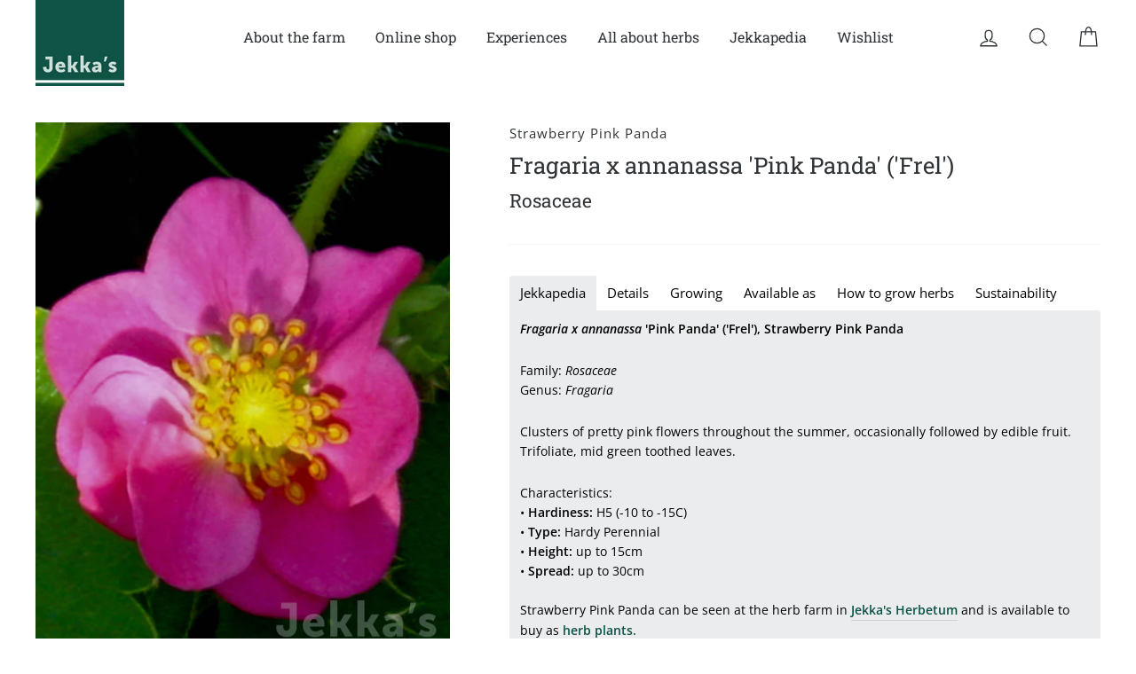

--- FILE ---
content_type: text/html; charset=utf-8
request_url: https://www.jekkas.com/products/strawberry-pink-panda
body_size: 51361
content:
<!doctype html>
<html class="no-js" lang="en">
<head>
  <meta name="google-site-verification" content="c8TafpHHfu6NMH19O5fKg5FMpzVt5TghChCc-soacHY" />
  <meta charset="utf-8">
  <meta http-equiv="X-UA-Compatible" content="IE=edge,chrome=1">
  <meta name="viewport" content="width=device-width,initial-scale=1">
  <meta name="theme-color" content="#caded8">
  <link rel="canonical" href="https://www.jekkas.com/products/strawberry-pink-panda">
  <meta name="format-detection" content="telephone=no"><link rel="shortcut icon" href="//www.jekkas.com/cdn/shop/files/Jekkas_logo.RGB_32x32.jpg?v=1614290433" type="image/png" />
  <title>Jekkapedia: Fragaria x annanassa &#39;Pink Panda&#39; (&#39;Frel&#39;) (Strawberry Pink Panda)
&ndash; Jekka&#39;s
</title><meta name="description" content="Jekkapedia: Fragaria x annanassa &#39;Pink Panda&#39; (&#39;Frel&#39;), Strawberry Pink Panda. Family: Rosaceae. Genus: Fragaria. Hardy perennial, Ht. up to 15cm, spread up to 30cm. Attractive large pretty pink flowers throughout the summer, occasionally followed by edible fruit."><meta property="og:site_name" content="Jekka&#39;s">
  <meta property="og:url" content="https://www.jekkas.com/products/strawberry-pink-panda">
  <meta property="og:title" content="Fragaria x annanassa 'Pink Panda' ('Frel')">
  <meta property="og:type" content="product">
  <meta property="og:description" content="Jekkapedia: Fragaria x annanassa &#39;Pink Panda&#39; (&#39;Frel&#39;), Strawberry Pink Panda. Family: Rosaceae. Genus: Fragaria. Hardy perennial, Ht. up to 15cm, spread up to 30cm. Attractive large pretty pink flowers throughout the summer, occasionally followed by edible fruit."><meta property="og:price:amount" content="6.50">
    <meta property="og:price:currency" content="GBP"><meta property="og:image" content="http://www.jekkas.com/cdn/shop/products/PF12_1200x630.jpg?v=1549739614">
  <meta property="og:image:secure_url" content="https://www.jekkas.com/cdn/shop/products/PF12_1200x630.jpg?v=1549739614">
  <meta name="twitter:site" content="@JekkasHerbFarm">
  <meta name="twitter:card" content="summary_large_image">
  <meta name="twitter:title" content="Fragaria x annanassa 'Pink Panda' ('Frel')">
  <meta name="twitter:description" content="Jekkapedia: Fragaria x annanassa &#39;Pink Panda&#39; (&#39;Frel&#39;), Strawberry Pink Panda. Family: Rosaceae. Genus: Fragaria. Hardy perennial, Ht. up to 15cm, spread up to 30cm. Attractive large pretty pink flowers throughout the summer, occasionally followed by edible fruit.">


  <style data-shopify>
  @font-face {
  font-family: "Roboto Slab";
  font-weight: 400;
  font-style: normal;
  src: url("//www.jekkas.com/cdn/fonts/roboto_slab/robotoslab_n4.d3a9266696fe77645ad2b6579a2b30c11742dc68.woff2") format("woff2"),
       url("//www.jekkas.com/cdn/fonts/roboto_slab/robotoslab_n4.ac73924d0e45cb28b8adb30cbb4ff26dbe125c23.woff") format("woff");
}

  @font-face {
  font-family: "Open Sans";
  font-weight: 400;
  font-style: normal;
  src: url("//www.jekkas.com/cdn/fonts/open_sans/opensans_n4.c32e4d4eca5273f6d4ee95ddf54b5bbb75fc9b61.woff2") format("woff2"),
       url("//www.jekkas.com/cdn/fonts/open_sans/opensans_n4.5f3406f8d94162b37bfa232b486ac93ee892406d.woff") format("woff");
}


  @font-face {
  font-family: "Open Sans";
  font-weight: 600;
  font-style: normal;
  src: url("//www.jekkas.com/cdn/fonts/open_sans/opensans_n6.15aeff3c913c3fe570c19cdfeed14ce10d09fb08.woff2") format("woff2"),
       url("//www.jekkas.com/cdn/fonts/open_sans/opensans_n6.14bef14c75f8837a87f70ce22013cb146ee3e9f3.woff") format("woff");
}

  @font-face {
  font-family: "Open Sans";
  font-weight: 400;
  font-style: italic;
  src: url("//www.jekkas.com/cdn/fonts/open_sans/opensans_i4.6f1d45f7a46916cc95c694aab32ecbf7509cbf33.woff2") format("woff2"),
       url("//www.jekkas.com/cdn/fonts/open_sans/opensans_i4.4efaa52d5a57aa9a57c1556cc2b7465d18839daa.woff") format("woff");
}

  @font-face {
  font-family: "Open Sans";
  font-weight: 600;
  font-style: italic;
  src: url("//www.jekkas.com/cdn/fonts/open_sans/opensans_i6.828bbc1b99433eacd7d50c9f0c1bfe16f27b89a3.woff2") format("woff2"),
       url("//www.jekkas.com/cdn/fonts/open_sans/opensans_i6.a79e1402e2bbd56b8069014f43ff9c422c30d057.woff") format("woff");
}

</style>

  <link href="//www.jekkas.com/cdn/shop/t/99/assets/theme.scss.css?v=121639954656246045151765809214" rel="stylesheet" type="text/css" media="all" />

  <style data-shopify>
    .collection-item__title {
      font-size: 14.4px;
    }

    @media screen and (min-width: 769px) {
      .collection-item__title {
        font-size: 18px;
      }
    }
  </style>

  <script>
    document.documentElement.className = document.documentElement.className.replace('no-js', 'js');

    window.theme = window.theme || {};
    theme.strings = {
      addToCart: "Add to basket",
      soldOut: "Sold Out",
      unavailable: "Unavailable",
      stockLabel: "Only [count] items in stock!",
      savePrice: "Save [saved_amount]",
      cartEmpty: "Your basket is currently empty.",
      cartTermsConfirmation: "You must confirm you are over 18 and agree with the terms and conditions of sales to check out"
    };
    theme.settings = {
      dynamicVariantsEnable: true,
      dynamicVariantType: "button",
      cartType: "page",
      currenciesEnabled: false,
      nativeMultiCurrency: 1 > 1 ? true : false,
      moneyFormat: "£{{amount}}",
      saveType: "dollar",
      recentlyViewedEnabled: false,
      inventoryThreshold: 10,
      quickView: false,
      themeVersion: "2.3.0"
    };
  </script>

  <script>window.performance && window.performance.mark && window.performance.mark('shopify.content_for_header.start');</script><meta name="google-site-verification" content="c8TafpHHfu6NMH19O5fKg5FMpzVt5TghChCc-soacHY">
<meta id="shopify-digital-wallet" name="shopify-digital-wallet" content="/1562574937/digital_wallets/dialog">
<meta name="shopify-checkout-api-token" content="465d4969f63d8c268d31cce49b22d1e7">
<link rel="alternate" type="application/json+oembed" href="https://www.jekkas.com/products/strawberry-pink-panda.oembed">
<script async="async" src="/checkouts/internal/preloads.js?locale=en-GB"></script>
<link rel="preconnect" href="https://shop.app" crossorigin="anonymous">
<script async="async" src="https://shop.app/checkouts/internal/preloads.js?locale=en-GB&shop_id=1562574937" crossorigin="anonymous"></script>
<script id="apple-pay-shop-capabilities" type="application/json">{"shopId":1562574937,"countryCode":"GB","currencyCode":"GBP","merchantCapabilities":["supports3DS"],"merchantId":"gid:\/\/shopify\/Shop\/1562574937","merchantName":"Jekka's","requiredBillingContactFields":["postalAddress","email"],"requiredShippingContactFields":["postalAddress","email"],"shippingType":"shipping","supportedNetworks":["visa","masterCard"],"total":{"type":"pending","label":"Jekka's","amount":"1.00"},"shopifyPaymentsEnabled":true,"supportsSubscriptions":true}</script>
<script id="shopify-features" type="application/json">{"accessToken":"465d4969f63d8c268d31cce49b22d1e7","betas":["rich-media-storefront-analytics"],"domain":"www.jekkas.com","predictiveSearch":true,"shopId":1562574937,"locale":"en"}</script>
<script>var Shopify = Shopify || {};
Shopify.shop = "jekkasshop.myshopify.com";
Shopify.locale = "en";
Shopify.currency = {"active":"GBP","rate":"1.0"};
Shopify.country = "GB";
Shopify.theme = {"name":"Copy of Jekka's Herb Days - Herb Day Pages","id":188388016511,"schema_name":"Impulse","schema_version":"2.3.0","theme_store_id":null,"role":"main"};
Shopify.theme.handle = "null";
Shopify.theme.style = {"id":null,"handle":null};
Shopify.cdnHost = "www.jekkas.com/cdn";
Shopify.routes = Shopify.routes || {};
Shopify.routes.root = "/";</script>
<script type="module">!function(o){(o.Shopify=o.Shopify||{}).modules=!0}(window);</script>
<script>!function(o){function n(){var o=[];function n(){o.push(Array.prototype.slice.apply(arguments))}return n.q=o,n}var t=o.Shopify=o.Shopify||{};t.loadFeatures=n(),t.autoloadFeatures=n()}(window);</script>
<script>
  window.ShopifyPay = window.ShopifyPay || {};
  window.ShopifyPay.apiHost = "shop.app\/pay";
  window.ShopifyPay.redirectState = null;
</script>
<script id="shop-js-analytics" type="application/json">{"pageType":"product"}</script>
<script defer="defer" async type="module" src="//www.jekkas.com/cdn/shopifycloud/shop-js/modules/v2/client.init-shop-cart-sync_BdyHc3Nr.en.esm.js"></script>
<script defer="defer" async type="module" src="//www.jekkas.com/cdn/shopifycloud/shop-js/modules/v2/chunk.common_Daul8nwZ.esm.js"></script>
<script type="module">
  await import("//www.jekkas.com/cdn/shopifycloud/shop-js/modules/v2/client.init-shop-cart-sync_BdyHc3Nr.en.esm.js");
await import("//www.jekkas.com/cdn/shopifycloud/shop-js/modules/v2/chunk.common_Daul8nwZ.esm.js");

  window.Shopify.SignInWithShop?.initShopCartSync?.({"fedCMEnabled":true,"windoidEnabled":true});

</script>
<script>
  window.Shopify = window.Shopify || {};
  if (!window.Shopify.featureAssets) window.Shopify.featureAssets = {};
  window.Shopify.featureAssets['shop-js'] = {"shop-cart-sync":["modules/v2/client.shop-cart-sync_QYOiDySF.en.esm.js","modules/v2/chunk.common_Daul8nwZ.esm.js"],"init-fed-cm":["modules/v2/client.init-fed-cm_DchLp9rc.en.esm.js","modules/v2/chunk.common_Daul8nwZ.esm.js"],"shop-button":["modules/v2/client.shop-button_OV7bAJc5.en.esm.js","modules/v2/chunk.common_Daul8nwZ.esm.js"],"init-windoid":["modules/v2/client.init-windoid_DwxFKQ8e.en.esm.js","modules/v2/chunk.common_Daul8nwZ.esm.js"],"shop-cash-offers":["modules/v2/client.shop-cash-offers_DWtL6Bq3.en.esm.js","modules/v2/chunk.common_Daul8nwZ.esm.js","modules/v2/chunk.modal_CQq8HTM6.esm.js"],"shop-toast-manager":["modules/v2/client.shop-toast-manager_CX9r1SjA.en.esm.js","modules/v2/chunk.common_Daul8nwZ.esm.js"],"init-shop-email-lookup-coordinator":["modules/v2/client.init-shop-email-lookup-coordinator_UhKnw74l.en.esm.js","modules/v2/chunk.common_Daul8nwZ.esm.js"],"pay-button":["modules/v2/client.pay-button_DzxNnLDY.en.esm.js","modules/v2/chunk.common_Daul8nwZ.esm.js"],"avatar":["modules/v2/client.avatar_BTnouDA3.en.esm.js"],"init-shop-cart-sync":["modules/v2/client.init-shop-cart-sync_BdyHc3Nr.en.esm.js","modules/v2/chunk.common_Daul8nwZ.esm.js"],"shop-login-button":["modules/v2/client.shop-login-button_D8B466_1.en.esm.js","modules/v2/chunk.common_Daul8nwZ.esm.js","modules/v2/chunk.modal_CQq8HTM6.esm.js"],"init-customer-accounts-sign-up":["modules/v2/client.init-customer-accounts-sign-up_C8fpPm4i.en.esm.js","modules/v2/client.shop-login-button_D8B466_1.en.esm.js","modules/v2/chunk.common_Daul8nwZ.esm.js","modules/v2/chunk.modal_CQq8HTM6.esm.js"],"init-shop-for-new-customer-accounts":["modules/v2/client.init-shop-for-new-customer-accounts_CVTO0Ztu.en.esm.js","modules/v2/client.shop-login-button_D8B466_1.en.esm.js","modules/v2/chunk.common_Daul8nwZ.esm.js","modules/v2/chunk.modal_CQq8HTM6.esm.js"],"init-customer-accounts":["modules/v2/client.init-customer-accounts_dRgKMfrE.en.esm.js","modules/v2/client.shop-login-button_D8B466_1.en.esm.js","modules/v2/chunk.common_Daul8nwZ.esm.js","modules/v2/chunk.modal_CQq8HTM6.esm.js"],"shop-follow-button":["modules/v2/client.shop-follow-button_CkZpjEct.en.esm.js","modules/v2/chunk.common_Daul8nwZ.esm.js","modules/v2/chunk.modal_CQq8HTM6.esm.js"],"lead-capture":["modules/v2/client.lead-capture_BntHBhfp.en.esm.js","modules/v2/chunk.common_Daul8nwZ.esm.js","modules/v2/chunk.modal_CQq8HTM6.esm.js"],"checkout-modal":["modules/v2/client.checkout-modal_CfxcYbTm.en.esm.js","modules/v2/chunk.common_Daul8nwZ.esm.js","modules/v2/chunk.modal_CQq8HTM6.esm.js"],"shop-login":["modules/v2/client.shop-login_Da4GZ2H6.en.esm.js","modules/v2/chunk.common_Daul8nwZ.esm.js","modules/v2/chunk.modal_CQq8HTM6.esm.js"],"payment-terms":["modules/v2/client.payment-terms_MV4M3zvL.en.esm.js","modules/v2/chunk.common_Daul8nwZ.esm.js","modules/v2/chunk.modal_CQq8HTM6.esm.js"]};
</script>
<script>(function() {
  var isLoaded = false;
  function asyncLoad() {
    if (isLoaded) return;
    isLoaded = true;
    var urls = ["https:\/\/formbuilder.hulkapps.com\/skeletopapp.js?shop=jekkasshop.myshopify.com","https:\/\/chimpstatic.com\/mcjs-connected\/js\/users\/9e34027f60b67674edf7f7847\/c8d182fc3a713d194cd695cdd.js?shop=jekkasshop.myshopify.com","https:\/\/www.pxucdn.com\/apps\/uso.js?shop=jekkasshop.myshopify.com","https:\/\/cdn.nfcube.com\/3785ebce91b0c01a1d55acbd99c85e98.js?shop=jekkasshop.myshopify.com"];
    for (var i = 0; i < urls.length; i++) {
      var s = document.createElement('script');
      s.type = 'text/javascript';
      s.async = true;
      s.src = urls[i];
      var x = document.getElementsByTagName('script')[0];
      x.parentNode.insertBefore(s, x);
    }
  };
  if(window.attachEvent) {
    window.attachEvent('onload', asyncLoad);
  } else {
    window.addEventListener('load', asyncLoad, false);
  }
})();</script>
<script id="__st">var __st={"a":1562574937,"offset":0,"reqid":"2508f45c-f3ff-462d-8b07-5f9df1b693fa-1769030595","pageurl":"www.jekkas.com\/products\/strawberry-pink-panda","u":"deb526bae3eb","p":"product","rtyp":"product","rid":1917376757849};</script>
<script>window.ShopifyPaypalV4VisibilityTracking = true;</script>
<script id="captcha-bootstrap">!function(){'use strict';const t='contact',e='account',n='new_comment',o=[[t,t],['blogs',n],['comments',n],[t,'customer']],c=[[e,'customer_login'],[e,'guest_login'],[e,'recover_customer_password'],[e,'create_customer']],r=t=>t.map((([t,e])=>`form[action*='/${t}']:not([data-nocaptcha='true']) input[name='form_type'][value='${e}']`)).join(','),a=t=>()=>t?[...document.querySelectorAll(t)].map((t=>t.form)):[];function s(){const t=[...o],e=r(t);return a(e)}const i='password',u='form_key',d=['recaptcha-v3-token','g-recaptcha-response','h-captcha-response',i],f=()=>{try{return window.sessionStorage}catch{return}},m='__shopify_v',_=t=>t.elements[u];function p(t,e,n=!1){try{const o=window.sessionStorage,c=JSON.parse(o.getItem(e)),{data:r}=function(t){const{data:e,action:n}=t;return t[m]||n?{data:e,action:n}:{data:t,action:n}}(c);for(const[e,n]of Object.entries(r))t.elements[e]&&(t.elements[e].value=n);n&&o.removeItem(e)}catch(o){console.error('form repopulation failed',{error:o})}}const l='form_type',E='cptcha';function T(t){t.dataset[E]=!0}const w=window,h=w.document,L='Shopify',v='ce_forms',y='captcha';let A=!1;((t,e)=>{const n=(g='f06e6c50-85a8-45c8-87d0-21a2b65856fe',I='https://cdn.shopify.com/shopifycloud/storefront-forms-hcaptcha/ce_storefront_forms_captcha_hcaptcha.v1.5.2.iife.js',D={infoText:'Protected by hCaptcha',privacyText:'Privacy',termsText:'Terms'},(t,e,n)=>{const o=w[L][v],c=o.bindForm;if(c)return c(t,g,e,D).then(n);var r;o.q.push([[t,g,e,D],n]),r=I,A||(h.body.append(Object.assign(h.createElement('script'),{id:'captcha-provider',async:!0,src:r})),A=!0)});var g,I,D;w[L]=w[L]||{},w[L][v]=w[L][v]||{},w[L][v].q=[],w[L][y]=w[L][y]||{},w[L][y].protect=function(t,e){n(t,void 0,e),T(t)},Object.freeze(w[L][y]),function(t,e,n,w,h,L){const[v,y,A,g]=function(t,e,n){const i=e?o:[],u=t?c:[],d=[...i,...u],f=r(d),m=r(i),_=r(d.filter((([t,e])=>n.includes(e))));return[a(f),a(m),a(_),s()]}(w,h,L),I=t=>{const e=t.target;return e instanceof HTMLFormElement?e:e&&e.form},D=t=>v().includes(t);t.addEventListener('submit',(t=>{const e=I(t);if(!e)return;const n=D(e)&&!e.dataset.hcaptchaBound&&!e.dataset.recaptchaBound,o=_(e),c=g().includes(e)&&(!o||!o.value);(n||c)&&t.preventDefault(),c&&!n&&(function(t){try{if(!f())return;!function(t){const e=f();if(!e)return;const n=_(t);if(!n)return;const o=n.value;o&&e.removeItem(o)}(t);const e=Array.from(Array(32),(()=>Math.random().toString(36)[2])).join('');!function(t,e){_(t)||t.append(Object.assign(document.createElement('input'),{type:'hidden',name:u})),t.elements[u].value=e}(t,e),function(t,e){const n=f();if(!n)return;const o=[...t.querySelectorAll(`input[type='${i}']`)].map((({name:t})=>t)),c=[...d,...o],r={};for(const[a,s]of new FormData(t).entries())c.includes(a)||(r[a]=s);n.setItem(e,JSON.stringify({[m]:1,action:t.action,data:r}))}(t,e)}catch(e){console.error('failed to persist form',e)}}(e),e.submit())}));const S=(t,e)=>{t&&!t.dataset[E]&&(n(t,e.some((e=>e===t))),T(t))};for(const o of['focusin','change'])t.addEventListener(o,(t=>{const e=I(t);D(e)&&S(e,y())}));const B=e.get('form_key'),M=e.get(l),P=B&&M;t.addEventListener('DOMContentLoaded',(()=>{const t=y();if(P)for(const e of t)e.elements[l].value===M&&p(e,B);[...new Set([...A(),...v().filter((t=>'true'===t.dataset.shopifyCaptcha))])].forEach((e=>S(e,t)))}))}(h,new URLSearchParams(w.location.search),n,t,e,['guest_login'])})(!0,!0)}();</script>
<script integrity="sha256-4kQ18oKyAcykRKYeNunJcIwy7WH5gtpwJnB7kiuLZ1E=" data-source-attribution="shopify.loadfeatures" defer="defer" src="//www.jekkas.com/cdn/shopifycloud/storefront/assets/storefront/load_feature-a0a9edcb.js" crossorigin="anonymous"></script>
<script crossorigin="anonymous" defer="defer" src="//www.jekkas.com/cdn/shopifycloud/storefront/assets/shopify_pay/storefront-65b4c6d7.js?v=20250812"></script>
<script data-source-attribution="shopify.dynamic_checkout.dynamic.init">var Shopify=Shopify||{};Shopify.PaymentButton=Shopify.PaymentButton||{isStorefrontPortableWallets:!0,init:function(){window.Shopify.PaymentButton.init=function(){};var t=document.createElement("script");t.src="https://www.jekkas.com/cdn/shopifycloud/portable-wallets/latest/portable-wallets.en.js",t.type="module",document.head.appendChild(t)}};
</script>
<script data-source-attribution="shopify.dynamic_checkout.buyer_consent">
  function portableWalletsHideBuyerConsent(e){var t=document.getElementById("shopify-buyer-consent"),n=document.getElementById("shopify-subscription-policy-button");t&&n&&(t.classList.add("hidden"),t.setAttribute("aria-hidden","true"),n.removeEventListener("click",e))}function portableWalletsShowBuyerConsent(e){var t=document.getElementById("shopify-buyer-consent"),n=document.getElementById("shopify-subscription-policy-button");t&&n&&(t.classList.remove("hidden"),t.removeAttribute("aria-hidden"),n.addEventListener("click",e))}window.Shopify?.PaymentButton&&(window.Shopify.PaymentButton.hideBuyerConsent=portableWalletsHideBuyerConsent,window.Shopify.PaymentButton.showBuyerConsent=portableWalletsShowBuyerConsent);
</script>
<script data-source-attribution="shopify.dynamic_checkout.cart.bootstrap">document.addEventListener("DOMContentLoaded",(function(){function t(){return document.querySelector("shopify-accelerated-checkout-cart, shopify-accelerated-checkout")}if(t())Shopify.PaymentButton.init();else{new MutationObserver((function(e,n){t()&&(Shopify.PaymentButton.init(),n.disconnect())})).observe(document.body,{childList:!0,subtree:!0})}}));
</script>
<script id='scb4127' type='text/javascript' async='' src='https://www.jekkas.com/cdn/shopifycloud/privacy-banner/storefront-banner.js'></script><link id="shopify-accelerated-checkout-styles" rel="stylesheet" media="screen" href="https://www.jekkas.com/cdn/shopifycloud/portable-wallets/latest/accelerated-checkout-backwards-compat.css" crossorigin="anonymous">
<style id="shopify-accelerated-checkout-cart">
        #shopify-buyer-consent {
  margin-top: 1em;
  display: inline-block;
  width: 100%;
}

#shopify-buyer-consent.hidden {
  display: none;
}

#shopify-subscription-policy-button {
  background: none;
  border: none;
  padding: 0;
  text-decoration: underline;
  font-size: inherit;
  cursor: pointer;
}

#shopify-subscription-policy-button::before {
  box-shadow: none;
}

      </style>

<script>window.performance && window.performance.mark && window.performance.mark('shopify.content_for_header.end');</script>

  <script src="//www.jekkas.com/cdn/shop/t/99/assets/vendor-scripts-v2.js" defer="defer"></script>

  

  <script src="//www.jekkas.com/cdn/shop/t/99/assets/theme.js?v=19152853596363516171765806453" defer="defer"></script><style>
  body.hasBanner svg.icon{
      color: #ffffff !important;
  }
  body.hasBanner .site-nav a.site-nav__link {
     color: #ffffff !important;
  }
  body.hasBanner .site-nav--has-dropdown:hover a{
     color: #2e3234 !important;
  }
  body svg.icon{
      color: #2e3234 !important;
  }
  body .site-nav a.site-nav__link {
     color: #2e3234 !important;
  }
  body .site-nav--has-dropdown:hover a{
     color: #2e3234 !important;
  }
  </style>

<!--begin-bc-sf-filter-css-->
  <style data-id="bc-sf-filter-style" type="text/css">
      #bc-sf-filter-options-wrapper .bc-sf-filter-option-block .bc-sf-filter-block-title h3,
      #bc-sf-filter-tree-h .bc-sf-filter-option-block .bc-sf-filter-block-title a {}
      #bc-sf-filter-options-wrapper .bc-sf-filter-option-block .bc-sf-filter-block-content ul li a,
      #bc-sf-filter-tree-h .bc-sf-filter-option-block .bc-sf-filter-block-content ul li a {}
      #bc-sf-filter-tree-mobile button {color: rgba(12,82,69,1) !important;background: rgba(202,222,216,1) !important;}
    </style><link href="//www.jekkas.com/cdn/shop/t/99/assets/bc-sf-filter.scss.css?v=145969353006967774571765809213" rel="stylesheet" type="text/css" media="all" />

<!--end-bc-sf-filter-css-->

<link href="https://monorail-edge.shopifysvc.com" rel="dns-prefetch">
<script>(function(){if ("sendBeacon" in navigator && "performance" in window) {try {var session_token_from_headers = performance.getEntriesByType('navigation')[0].serverTiming.find(x => x.name == '_s').description;} catch {var session_token_from_headers = undefined;}var session_cookie_matches = document.cookie.match(/_shopify_s=([^;]*)/);var session_token_from_cookie = session_cookie_matches && session_cookie_matches.length === 2 ? session_cookie_matches[1] : "";var session_token = session_token_from_headers || session_token_from_cookie || "";function handle_abandonment_event(e) {var entries = performance.getEntries().filter(function(entry) {return /monorail-edge.shopifysvc.com/.test(entry.name);});if (!window.abandonment_tracked && entries.length === 0) {window.abandonment_tracked = true;var currentMs = Date.now();var navigation_start = performance.timing.navigationStart;var payload = {shop_id: 1562574937,url: window.location.href,navigation_start,duration: currentMs - navigation_start,session_token,page_type: "product"};window.navigator.sendBeacon("https://monorail-edge.shopifysvc.com/v1/produce", JSON.stringify({schema_id: "online_store_buyer_site_abandonment/1.1",payload: payload,metadata: {event_created_at_ms: currentMs,event_sent_at_ms: currentMs}}));}}window.addEventListener('pagehide', handle_abandonment_event);}}());</script>
<script id="web-pixels-manager-setup">(function e(e,d,r,n,o){if(void 0===o&&(o={}),!Boolean(null===(a=null===(i=window.Shopify)||void 0===i?void 0:i.analytics)||void 0===a?void 0:a.replayQueue)){var i,a;window.Shopify=window.Shopify||{};var t=window.Shopify;t.analytics=t.analytics||{};var s=t.analytics;s.replayQueue=[],s.publish=function(e,d,r){return s.replayQueue.push([e,d,r]),!0};try{self.performance.mark("wpm:start")}catch(e){}var l=function(){var e={modern:/Edge?\/(1{2}[4-9]|1[2-9]\d|[2-9]\d{2}|\d{4,})\.\d+(\.\d+|)|Firefox\/(1{2}[4-9]|1[2-9]\d|[2-9]\d{2}|\d{4,})\.\d+(\.\d+|)|Chrom(ium|e)\/(9{2}|\d{3,})\.\d+(\.\d+|)|(Maci|X1{2}).+ Version\/(15\.\d+|(1[6-9]|[2-9]\d|\d{3,})\.\d+)([,.]\d+|)( \(\w+\)|)( Mobile\/\w+|) Safari\/|Chrome.+OPR\/(9{2}|\d{3,})\.\d+\.\d+|(CPU[ +]OS|iPhone[ +]OS|CPU[ +]iPhone|CPU IPhone OS|CPU iPad OS)[ +]+(15[._]\d+|(1[6-9]|[2-9]\d|\d{3,})[._]\d+)([._]\d+|)|Android:?[ /-](13[3-9]|1[4-9]\d|[2-9]\d{2}|\d{4,})(\.\d+|)(\.\d+|)|Android.+Firefox\/(13[5-9]|1[4-9]\d|[2-9]\d{2}|\d{4,})\.\d+(\.\d+|)|Android.+Chrom(ium|e)\/(13[3-9]|1[4-9]\d|[2-9]\d{2}|\d{4,})\.\d+(\.\d+|)|SamsungBrowser\/([2-9]\d|\d{3,})\.\d+/,legacy:/Edge?\/(1[6-9]|[2-9]\d|\d{3,})\.\d+(\.\d+|)|Firefox\/(5[4-9]|[6-9]\d|\d{3,})\.\d+(\.\d+|)|Chrom(ium|e)\/(5[1-9]|[6-9]\d|\d{3,})\.\d+(\.\d+|)([\d.]+$|.*Safari\/(?![\d.]+ Edge\/[\d.]+$))|(Maci|X1{2}).+ Version\/(10\.\d+|(1[1-9]|[2-9]\d|\d{3,})\.\d+)([,.]\d+|)( \(\w+\)|)( Mobile\/\w+|) Safari\/|Chrome.+OPR\/(3[89]|[4-9]\d|\d{3,})\.\d+\.\d+|(CPU[ +]OS|iPhone[ +]OS|CPU[ +]iPhone|CPU IPhone OS|CPU iPad OS)[ +]+(10[._]\d+|(1[1-9]|[2-9]\d|\d{3,})[._]\d+)([._]\d+|)|Android:?[ /-](13[3-9]|1[4-9]\d|[2-9]\d{2}|\d{4,})(\.\d+|)(\.\d+|)|Mobile Safari.+OPR\/([89]\d|\d{3,})\.\d+\.\d+|Android.+Firefox\/(13[5-9]|1[4-9]\d|[2-9]\d{2}|\d{4,})\.\d+(\.\d+|)|Android.+Chrom(ium|e)\/(13[3-9]|1[4-9]\d|[2-9]\d{2}|\d{4,})\.\d+(\.\d+|)|Android.+(UC? ?Browser|UCWEB|U3)[ /]?(15\.([5-9]|\d{2,})|(1[6-9]|[2-9]\d|\d{3,})\.\d+)\.\d+|SamsungBrowser\/(5\.\d+|([6-9]|\d{2,})\.\d+)|Android.+MQ{2}Browser\/(14(\.(9|\d{2,})|)|(1[5-9]|[2-9]\d|\d{3,})(\.\d+|))(\.\d+|)|K[Aa][Ii]OS\/(3\.\d+|([4-9]|\d{2,})\.\d+)(\.\d+|)/},d=e.modern,r=e.legacy,n=navigator.userAgent;return n.match(d)?"modern":n.match(r)?"legacy":"unknown"}(),u="modern"===l?"modern":"legacy",c=(null!=n?n:{modern:"",legacy:""})[u],f=function(e){return[e.baseUrl,"/wpm","/b",e.hashVersion,"modern"===e.buildTarget?"m":"l",".js"].join("")}({baseUrl:d,hashVersion:r,buildTarget:u}),m=function(e){var d=e.version,r=e.bundleTarget,n=e.surface,o=e.pageUrl,i=e.monorailEndpoint;return{emit:function(e){var a=e.status,t=e.errorMsg,s=(new Date).getTime(),l=JSON.stringify({metadata:{event_sent_at_ms:s},events:[{schema_id:"web_pixels_manager_load/3.1",payload:{version:d,bundle_target:r,page_url:o,status:a,surface:n,error_msg:t},metadata:{event_created_at_ms:s}}]});if(!i)return console&&console.warn&&console.warn("[Web Pixels Manager] No Monorail endpoint provided, skipping logging."),!1;try{return self.navigator.sendBeacon.bind(self.navigator)(i,l)}catch(e){}var u=new XMLHttpRequest;try{return u.open("POST",i,!0),u.setRequestHeader("Content-Type","text/plain"),u.send(l),!0}catch(e){return console&&console.warn&&console.warn("[Web Pixels Manager] Got an unhandled error while logging to Monorail."),!1}}}}({version:r,bundleTarget:l,surface:e.surface,pageUrl:self.location.href,monorailEndpoint:e.monorailEndpoint});try{o.browserTarget=l,function(e){var d=e.src,r=e.async,n=void 0===r||r,o=e.onload,i=e.onerror,a=e.sri,t=e.scriptDataAttributes,s=void 0===t?{}:t,l=document.createElement("script"),u=document.querySelector("head"),c=document.querySelector("body");if(l.async=n,l.src=d,a&&(l.integrity=a,l.crossOrigin="anonymous"),s)for(var f in s)if(Object.prototype.hasOwnProperty.call(s,f))try{l.dataset[f]=s[f]}catch(e){}if(o&&l.addEventListener("load",o),i&&l.addEventListener("error",i),u)u.appendChild(l);else{if(!c)throw new Error("Did not find a head or body element to append the script");c.appendChild(l)}}({src:f,async:!0,onload:function(){if(!function(){var e,d;return Boolean(null===(d=null===(e=window.Shopify)||void 0===e?void 0:e.analytics)||void 0===d?void 0:d.initialized)}()){var d=window.webPixelsManager.init(e)||void 0;if(d){var r=window.Shopify.analytics;r.replayQueue.forEach((function(e){var r=e[0],n=e[1],o=e[2];d.publishCustomEvent(r,n,o)})),r.replayQueue=[],r.publish=d.publishCustomEvent,r.visitor=d.visitor,r.initialized=!0}}},onerror:function(){return m.emit({status:"failed",errorMsg:"".concat(f," has failed to load")})},sri:function(e){var d=/^sha384-[A-Za-z0-9+/=]+$/;return"string"==typeof e&&d.test(e)}(c)?c:"",scriptDataAttributes:o}),m.emit({status:"loading"})}catch(e){m.emit({status:"failed",errorMsg:(null==e?void 0:e.message)||"Unknown error"})}}})({shopId: 1562574937,storefrontBaseUrl: "https://www.jekkas.com",extensionsBaseUrl: "https://extensions.shopifycdn.com/cdn/shopifycloud/web-pixels-manager",monorailEndpoint: "https://monorail-edge.shopifysvc.com/unstable/produce_batch",surface: "storefront-renderer",enabledBetaFlags: ["2dca8a86"],webPixelsConfigList: [{"id":"852656511","configuration":"{\"config\":\"{\\\"pixel_id\\\":\\\"G-7F8PSGYD15\\\",\\\"target_country\\\":\\\"GB\\\",\\\"gtag_events\\\":[{\\\"type\\\":\\\"search\\\",\\\"action_label\\\":[\\\"G-7F8PSGYD15\\\",\\\"AW-668980430\\\/M4ZWCN6Dl8IBEM6p_74C\\\"]},{\\\"type\\\":\\\"begin_checkout\\\",\\\"action_label\\\":[\\\"G-7F8PSGYD15\\\",\\\"AW-668980430\\\/_IUxCNuDl8IBEM6p_74C\\\"]},{\\\"type\\\":\\\"view_item\\\",\\\"action_label\\\":[\\\"G-7F8PSGYD15\\\",\\\"AW-668980430\\\/AYvcCNWDl8IBEM6p_74C\\\",\\\"MC-7PV552YNEK\\\"]},{\\\"type\\\":\\\"purchase\\\",\\\"action_label\\\":[\\\"G-7F8PSGYD15\\\",\\\"AW-668980430\\\/6a0XCNKDl8IBEM6p_74C\\\",\\\"MC-7PV552YNEK\\\"]},{\\\"type\\\":\\\"page_view\\\",\\\"action_label\\\":[\\\"G-7F8PSGYD15\\\",\\\"AW-668980430\\\/QoZRCM-Dl8IBEM6p_74C\\\",\\\"MC-7PV552YNEK\\\"]},{\\\"type\\\":\\\"add_payment_info\\\",\\\"action_label\\\":[\\\"G-7F8PSGYD15\\\",\\\"AW-668980430\\\/SqLSCNmEl8IBEM6p_74C\\\"]},{\\\"type\\\":\\\"add_to_cart\\\",\\\"action_label\\\":[\\\"G-7F8PSGYD15\\\",\\\"AW-668980430\\\/6M_zCNiDl8IBEM6p_74C\\\"]}],\\\"enable_monitoring_mode\\\":false}\"}","eventPayloadVersion":"v1","runtimeContext":"OPEN","scriptVersion":"b2a88bafab3e21179ed38636efcd8a93","type":"APP","apiClientId":1780363,"privacyPurposes":[],"dataSharingAdjustments":{"protectedCustomerApprovalScopes":["read_customer_address","read_customer_email","read_customer_name","read_customer_personal_data","read_customer_phone"]}},{"id":"144802013","configuration":"{\"pixel_id\":\"2349100918717559\",\"pixel_type\":\"facebook_pixel\",\"metaapp_system_user_token\":\"-\"}","eventPayloadVersion":"v1","runtimeContext":"OPEN","scriptVersion":"ca16bc87fe92b6042fbaa3acc2fbdaa6","type":"APP","apiClientId":2329312,"privacyPurposes":["ANALYTICS","MARKETING","SALE_OF_DATA"],"dataSharingAdjustments":{"protectedCustomerApprovalScopes":["read_customer_address","read_customer_email","read_customer_name","read_customer_personal_data","read_customer_phone"]}},{"id":"168460671","eventPayloadVersion":"v1","runtimeContext":"LAX","scriptVersion":"1","type":"CUSTOM","privacyPurposes":["MARKETING"],"name":"Meta pixel (migrated)"},{"id":"shopify-app-pixel","configuration":"{}","eventPayloadVersion":"v1","runtimeContext":"STRICT","scriptVersion":"0450","apiClientId":"shopify-pixel","type":"APP","privacyPurposes":["ANALYTICS","MARKETING"]},{"id":"shopify-custom-pixel","eventPayloadVersion":"v1","runtimeContext":"LAX","scriptVersion":"0450","apiClientId":"shopify-pixel","type":"CUSTOM","privacyPurposes":["ANALYTICS","MARKETING"]}],isMerchantRequest: false,initData: {"shop":{"name":"Jekka's","paymentSettings":{"currencyCode":"GBP"},"myshopifyDomain":"jekkasshop.myshopify.com","countryCode":"GB","storefrontUrl":"https:\/\/www.jekkas.com"},"customer":null,"cart":null,"checkout":null,"productVariants":[{"price":{"amount":6.5,"currencyCode":"GBP"},"product":{"title":"Fragaria x annanassa 'Pink Panda' ('Frel')","vendor":"Strawberry Pink Panda","id":"1917376757849","untranslatedTitle":"Fragaria x annanassa 'Pink Panda' ('Frel')","url":"\/products\/strawberry-pink-panda","type":"Rosaceae"},"id":"31649835417689","image":{"src":"\/\/www.jekkas.com\/cdn\/shop\/products\/PF12.jpg?v=1549739614"},"sku":"PF121L","title":"Jekkapedia","untranslatedTitle":"Jekkapedia"}],"purchasingCompany":null},},"https://www.jekkas.com/cdn","fcfee988w5aeb613cpc8e4bc33m6693e112",{"modern":"","legacy":""},{"shopId":"1562574937","storefrontBaseUrl":"https:\/\/www.jekkas.com","extensionBaseUrl":"https:\/\/extensions.shopifycdn.com\/cdn\/shopifycloud\/web-pixels-manager","surface":"storefront-renderer","enabledBetaFlags":"[\"2dca8a86\"]","isMerchantRequest":"false","hashVersion":"fcfee988w5aeb613cpc8e4bc33m6693e112","publish":"custom","events":"[[\"page_viewed\",{}],[\"product_viewed\",{\"productVariant\":{\"price\":{\"amount\":6.5,\"currencyCode\":\"GBP\"},\"product\":{\"title\":\"Fragaria x annanassa 'Pink Panda' ('Frel')\",\"vendor\":\"Strawberry Pink Panda\",\"id\":\"1917376757849\",\"untranslatedTitle\":\"Fragaria x annanassa 'Pink Panda' ('Frel')\",\"url\":\"\/products\/strawberry-pink-panda\",\"type\":\"Rosaceae\"},\"id\":\"31649835417689\",\"image\":{\"src\":\"\/\/www.jekkas.com\/cdn\/shop\/products\/PF12.jpg?v=1549739614\"},\"sku\":\"PF121L\",\"title\":\"Jekkapedia\",\"untranslatedTitle\":\"Jekkapedia\"}}]]"});</script><script>
  window.ShopifyAnalytics = window.ShopifyAnalytics || {};
  window.ShopifyAnalytics.meta = window.ShopifyAnalytics.meta || {};
  window.ShopifyAnalytics.meta.currency = 'GBP';
  var meta = {"product":{"id":1917376757849,"gid":"gid:\/\/shopify\/Product\/1917376757849","vendor":"Strawberry Pink Panda","type":"Rosaceae","handle":"strawberry-pink-panda","variants":[{"id":31649835417689,"price":650,"name":"Fragaria x annanassa 'Pink Panda' ('Frel') - Jekkapedia","public_title":"Jekkapedia","sku":"PF121L"}],"remote":false},"page":{"pageType":"product","resourceType":"product","resourceId":1917376757849,"requestId":"2508f45c-f3ff-462d-8b07-5f9df1b693fa-1769030595"}};
  for (var attr in meta) {
    window.ShopifyAnalytics.meta[attr] = meta[attr];
  }
</script>
<script class="analytics">
  (function () {
    var customDocumentWrite = function(content) {
      var jquery = null;

      if (window.jQuery) {
        jquery = window.jQuery;
      } else if (window.Checkout && window.Checkout.$) {
        jquery = window.Checkout.$;
      }

      if (jquery) {
        jquery('body').append(content);
      }
    };

    var hasLoggedConversion = function(token) {
      if (token) {
        return document.cookie.indexOf('loggedConversion=' + token) !== -1;
      }
      return false;
    }

    var setCookieIfConversion = function(token) {
      if (token) {
        var twoMonthsFromNow = new Date(Date.now());
        twoMonthsFromNow.setMonth(twoMonthsFromNow.getMonth() + 2);

        document.cookie = 'loggedConversion=' + token + '; expires=' + twoMonthsFromNow;
      }
    }

    var trekkie = window.ShopifyAnalytics.lib = window.trekkie = window.trekkie || [];
    if (trekkie.integrations) {
      return;
    }
    trekkie.methods = [
      'identify',
      'page',
      'ready',
      'track',
      'trackForm',
      'trackLink'
    ];
    trekkie.factory = function(method) {
      return function() {
        var args = Array.prototype.slice.call(arguments);
        args.unshift(method);
        trekkie.push(args);
        return trekkie;
      };
    };
    for (var i = 0; i < trekkie.methods.length; i++) {
      var key = trekkie.methods[i];
      trekkie[key] = trekkie.factory(key);
    }
    trekkie.load = function(config) {
      trekkie.config = config || {};
      trekkie.config.initialDocumentCookie = document.cookie;
      var first = document.getElementsByTagName('script')[0];
      var script = document.createElement('script');
      script.type = 'text/javascript';
      script.onerror = function(e) {
        var scriptFallback = document.createElement('script');
        scriptFallback.type = 'text/javascript';
        scriptFallback.onerror = function(error) {
                var Monorail = {
      produce: function produce(monorailDomain, schemaId, payload) {
        var currentMs = new Date().getTime();
        var event = {
          schema_id: schemaId,
          payload: payload,
          metadata: {
            event_created_at_ms: currentMs,
            event_sent_at_ms: currentMs
          }
        };
        return Monorail.sendRequest("https://" + monorailDomain + "/v1/produce", JSON.stringify(event));
      },
      sendRequest: function sendRequest(endpointUrl, payload) {
        // Try the sendBeacon API
        if (window && window.navigator && typeof window.navigator.sendBeacon === 'function' && typeof window.Blob === 'function' && !Monorail.isIos12()) {
          var blobData = new window.Blob([payload], {
            type: 'text/plain'
          });

          if (window.navigator.sendBeacon(endpointUrl, blobData)) {
            return true;
          } // sendBeacon was not successful

        } // XHR beacon

        var xhr = new XMLHttpRequest();

        try {
          xhr.open('POST', endpointUrl);
          xhr.setRequestHeader('Content-Type', 'text/plain');
          xhr.send(payload);
        } catch (e) {
          console.log(e);
        }

        return false;
      },
      isIos12: function isIos12() {
        return window.navigator.userAgent.lastIndexOf('iPhone; CPU iPhone OS 12_') !== -1 || window.navigator.userAgent.lastIndexOf('iPad; CPU OS 12_') !== -1;
      }
    };
    Monorail.produce('monorail-edge.shopifysvc.com',
      'trekkie_storefront_load_errors/1.1',
      {shop_id: 1562574937,
      theme_id: 188388016511,
      app_name: "storefront",
      context_url: window.location.href,
      source_url: "//www.jekkas.com/cdn/s/trekkie.storefront.cd680fe47e6c39ca5d5df5f0a32d569bc48c0f27.min.js"});

        };
        scriptFallback.async = true;
        scriptFallback.src = '//www.jekkas.com/cdn/s/trekkie.storefront.cd680fe47e6c39ca5d5df5f0a32d569bc48c0f27.min.js';
        first.parentNode.insertBefore(scriptFallback, first);
      };
      script.async = true;
      script.src = '//www.jekkas.com/cdn/s/trekkie.storefront.cd680fe47e6c39ca5d5df5f0a32d569bc48c0f27.min.js';
      first.parentNode.insertBefore(script, first);
    };
    trekkie.load(
      {"Trekkie":{"appName":"storefront","development":false,"defaultAttributes":{"shopId":1562574937,"isMerchantRequest":null,"themeId":188388016511,"themeCityHash":"15720023685933439438","contentLanguage":"en","currency":"GBP","eventMetadataId":"836c048b-56a8-4c1a-8a78-d8532e2bd5b3"},"isServerSideCookieWritingEnabled":true,"monorailRegion":"shop_domain","enabledBetaFlags":["65f19447"]},"Session Attribution":{},"S2S":{"facebookCapiEnabled":true,"source":"trekkie-storefront-renderer","apiClientId":580111}}
    );

    var loaded = false;
    trekkie.ready(function() {
      if (loaded) return;
      loaded = true;

      window.ShopifyAnalytics.lib = window.trekkie;

      var originalDocumentWrite = document.write;
      document.write = customDocumentWrite;
      try { window.ShopifyAnalytics.merchantGoogleAnalytics.call(this); } catch(error) {};
      document.write = originalDocumentWrite;

      window.ShopifyAnalytics.lib.page(null,{"pageType":"product","resourceType":"product","resourceId":1917376757849,"requestId":"2508f45c-f3ff-462d-8b07-5f9df1b693fa-1769030595","shopifyEmitted":true});

      var match = window.location.pathname.match(/checkouts\/(.+)\/(thank_you|post_purchase)/)
      var token = match? match[1]: undefined;
      if (!hasLoggedConversion(token)) {
        setCookieIfConversion(token);
        window.ShopifyAnalytics.lib.track("Viewed Product",{"currency":"GBP","variantId":31649835417689,"productId":1917376757849,"productGid":"gid:\/\/shopify\/Product\/1917376757849","name":"Fragaria x annanassa 'Pink Panda' ('Frel') - Jekkapedia","price":"6.50","sku":"PF121L","brand":"Strawberry Pink Panda","variant":"Jekkapedia","category":"Rosaceae","nonInteraction":true,"remote":false},undefined,undefined,{"shopifyEmitted":true});
      window.ShopifyAnalytics.lib.track("monorail:\/\/trekkie_storefront_viewed_product\/1.1",{"currency":"GBP","variantId":31649835417689,"productId":1917376757849,"productGid":"gid:\/\/shopify\/Product\/1917376757849","name":"Fragaria x annanassa 'Pink Panda' ('Frel') - Jekkapedia","price":"6.50","sku":"PF121L","brand":"Strawberry Pink Panda","variant":"Jekkapedia","category":"Rosaceae","nonInteraction":true,"remote":false,"referer":"https:\/\/www.jekkas.com\/products\/strawberry-pink-panda"});
      }
    });


        var eventsListenerScript = document.createElement('script');
        eventsListenerScript.async = true;
        eventsListenerScript.src = "//www.jekkas.com/cdn/shopifycloud/storefront/assets/shop_events_listener-3da45d37.js";
        document.getElementsByTagName('head')[0].appendChild(eventsListenerScript);

})();</script>
  <script>
  if (!window.ga || (window.ga && typeof window.ga !== 'function')) {
    window.ga = function ga() {
      (window.ga.q = window.ga.q || []).push(arguments);
      if (window.Shopify && window.Shopify.analytics && typeof window.Shopify.analytics.publish === 'function') {
        window.Shopify.analytics.publish("ga_stub_called", {}, {sendTo: "google_osp_migration"});
      }
      console.error("Shopify's Google Analytics stub called with:", Array.from(arguments), "\nSee https://help.shopify.com/manual/promoting-marketing/pixels/pixel-migration#google for more information.");
    };
    if (window.Shopify && window.Shopify.analytics && typeof window.Shopify.analytics.publish === 'function') {
      window.Shopify.analytics.publish("ga_stub_initialized", {}, {sendTo: "google_osp_migration"});
    }
  }
</script>
<script
  defer
  src="https://www.jekkas.com/cdn/shopifycloud/perf-kit/shopify-perf-kit-3.0.4.min.js"
  data-application="storefront-renderer"
  data-shop-id="1562574937"
  data-render-region="gcp-us-east1"
  data-page-type="product"
  data-theme-instance-id="188388016511"
  data-theme-name="Impulse"
  data-theme-version="2.3.0"
  data-monorail-region="shop_domain"
  data-resource-timing-sampling-rate="10"
  data-shs="true"
  data-shs-beacon="true"
  data-shs-export-with-fetch="true"
  data-shs-logs-sample-rate="1"
  data-shs-beacon-endpoint="https://www.jekkas.com/api/collect"
></script>
</head>

<body class="template-product" data-transitions="false">

  
  

  <a class="in-page-link visually-hidden skip-link" href="#MainContent">Skip to content</a>

  <div id="PageContainer" class="page-container">
    <div class="transition-body">

    <div id="shopify-section-header" class="shopify-section">




<div id="NavDrawer" class="drawer drawer--right">
  <div class="drawer__fixed-header drawer__fixed-header--full">
    <div class="drawer__header drawer__header--full appear-animation appear-delay-1">
      <div class="h2 drawer__title">
        

      </div>
      <div class="drawer__close">
        <button type="button" class="drawer__close-button js-drawer-close">
          <svg aria-hidden="true" focusable="false" role="presentation" class="icon icon-close" viewBox="0 0 64 64"><path d="M19 17.61l27.12 27.13m0-27.12L19 44.74"/></svg>
          <span class="icon__fallback-text">Close menu</span>
        </button>
      </div>
    </div>
  </div>
  <div class="drawer__inner">

    <ul class="mobile-nav mobile-nav--heading-style" role="navigation" aria-label="Primary">
      


        <li class="mobile-nav__item appear-animation appear-delay-2">
          
            <div class="mobile-nav__has-sublist">
              
                <button type="button"
                  aria-controls="Linklist-1"
                  
                  class="mobile-nav__link--button mobile-nav__link--top-level collapsible-trigger collapsible--auto-height ">
                  <span class="mobile-nav__faux-link" >
                    About the farm
                  </span>
                  <div class="mobile-nav__toggle">
                    <span class="faux-button">
                      <span class="collapsible-trigger__icon collapsible-trigger__icon--open" role="presentation">
  <svg aria-hidden="true" focusable="false" role="presentation" class="icon icon--wide icon-chevron-down" viewBox="0 0 28 16"><path d="M1.57 1.59l12.76 12.77L27.1 1.59" stroke-width="2" stroke="#000" fill="none" fill-rule="evenodd"/></svg>
</span>

                    </span>
                  </div>
                </button>
              
            </div>
          

          
            <div id="Linklist-1"
              class="mobile-nav__sublist collapsible-content collapsible-content--all "
              aria-labelledby="Label-1"
              >
              <div class="collapsible-content__inner">
                <ul class="mobile-nav__sublist">
                  


                    <li class="mobile-nav__item">
                      <div class="mobile-nav__child-item">
                        
                          <button type="button"
                          aria-controls="Sublinklist-1-1"
                          
                          class="mobile-nav__link--button collapsible-trigger ">
                            <span class="mobile-nav__faux-link" >About us</span>
                            <span class="collapsible-trigger__icon collapsible-trigger__icon--circle collapsible-trigger__icon--open" role="presentation">
  <svg aria-hidden="true" focusable="false" role="presentation" class="icon icon--wide icon-chevron-down" viewBox="0 0 28 16"><path d="M1.57 1.59l12.76 12.77L27.1 1.59" stroke-width="2" stroke="#000" fill="none" fill-rule="evenodd"/></svg>
</span>

                          </button>
                        
                        
                      </div>

                      
                        <div
                          id="Sublinklist-1-1"
                          aria-labelledby="Sublabel-1"
                          class="mobile-nav__sublist collapsible-content collapsible-content--all "
                          >
                          <div class="collapsible-content__inner">
                            <ul class="mobile-nav__grandchildlist">
                              
                                <li class="mobile-nav__item">
                                  <a href="/pages/jekkas-our-story" class="mobile-nav__link" >
                                    Our story
                                  </a>
                                </li>
                              
                                <li class="mobile-nav__item">
                                  <a href="/pages/jekkas-our-history" class="mobile-nav__link" >
                                    Our history
                                  </a>
                                </li>
                              
                                <li class="mobile-nav__item">
                                  <a href="/pages/jekkas-press" class="mobile-nav__link" >
                                    In the press
                                  </a>
                                </li>
                              
                                <li class="mobile-nav__item">
                                  <a href="/pages/jekkas-awards" class="mobile-nav__link" >
                                    Our awards
                                  </a>
                                </li>
                              
                                <li class="mobile-nav__item">
                                  <a href="/pages/jekkas-gardens" class="mobile-nav__link" >
                                    Jekka's gardens
                                  </a>
                                </li>
                              
                            </ul>
                          </div>
                        </div>
                      
                    </li>
                  


                    <li class="mobile-nav__item">
                      <div class="mobile-nav__child-item">
                        
                          <button type="button"
                          aria-controls="Sublinklist-1-2"
                          
                          class="mobile-nav__link--button collapsible-trigger ">
                            <span class="mobile-nav__faux-link" >At the farm</span>
                            <span class="collapsible-trigger__icon collapsible-trigger__icon--circle collapsible-trigger__icon--open" role="presentation">
  <svg aria-hidden="true" focusable="false" role="presentation" class="icon icon--wide icon-chevron-down" viewBox="0 0 28 16"><path d="M1.57 1.59l12.76 12.77L27.1 1.59" stroke-width="2" stroke="#000" fill="none" fill-rule="evenodd"/></svg>
</span>

                          </button>
                        
                        
                      </div>

                      
                        <div
                          id="Sublinklist-1-2"
                          aria-labelledby="Sublabel-2"
                          class="mobile-nav__sublist collapsible-content collapsible-content--all "
                          >
                          <div class="collapsible-content__inner">
                            <ul class="mobile-nav__grandchildlist">
                              
                                <li class="mobile-nav__item">
                                  <a href="/pages/available-online-at-jekkas" class="mobile-nav__link" >
                                    Available at Jekka's
                                  </a>
                                </li>
                              
                                <li class="mobile-nav__item">
                                  <a href="/pages/jekkas-herbetum" class="mobile-nav__link" >
                                    Jekka’s Herbetum
                                  </a>
                                </li>
                              
                                <li class="mobile-nav__item">
                                  <a href="/pages/jekkas-herb-garden" class="mobile-nav__link" >
                                    Jekka's Herb Garden
                                  </a>
                                </li>
                              
                                <li class="mobile-nav__item">
                                  <a href="/pages/jekkas-herb-experiences" class="mobile-nav__link" >
                                    Herb experiences
                                  </a>
                                </li>
                              
                                <li class="mobile-nav__item">
                                  <a href="/pages/jekkas-find-us" class="mobile-nav__link" >
                                    Find us
                                  </a>
                                </li>
                              
                            </ul>
                          </div>
                        </div>
                      
                    </li>
                  


                    <li class="mobile-nav__item">
                      <div class="mobile-nav__child-item">
                        
                          <button type="button"
                          aria-controls="Sublinklist-1-3"
                          
                          class="mobile-nav__link--button collapsible-trigger ">
                            <span class="mobile-nav__faux-link" >The team</span>
                            <span class="collapsible-trigger__icon collapsible-trigger__icon--circle collapsible-trigger__icon--open" role="presentation">
  <svg aria-hidden="true" focusable="false" role="presentation" class="icon icon--wide icon-chevron-down" viewBox="0 0 28 16"><path d="M1.57 1.59l12.76 12.77L27.1 1.59" stroke-width="2" stroke="#000" fill="none" fill-rule="evenodd"/></svg>
</span>

                          </button>
                        
                        
                      </div>

                      
                        <div
                          id="Sublinklist-1-3"
                          aria-labelledby="Sublabel-3"
                          class="mobile-nav__sublist collapsible-content collapsible-content--all "
                          >
                          <div class="collapsible-content__inner">
                            <ul class="mobile-nav__grandchildlist">
                              
                                <li class="mobile-nav__item">
                                  <a href="/pages/jekkas-the-family" class="mobile-nav__link" >
                                    The family
                                  </a>
                                </li>
                              
                                <li class="mobile-nav__item">
                                  <a href="/pages/jekkas-careers" class="mobile-nav__link" >
                                    Careers at Jekka's
                                  </a>
                                </li>
                              
                                <li class="mobile-nav__item">
                                  <a href="/pages/friends-of-jekkas" class="mobile-nav__link" >
                                    Friends of Jekka's
                                  </a>
                                </li>
                              
                            </ul>
                          </div>
                        </div>
                      
                    </li>
                  
                </ul>
              </div>
            </div>
          
        </li>
      


        <li class="mobile-nav__item appear-animation appear-delay-3">
          
            <div class="mobile-nav__has-sublist">
              
                <button type="button"
                  aria-controls="Linklist-2"
                  
                  class="mobile-nav__link--button mobile-nav__link--top-level collapsible-trigger collapsible--auto-height ">
                  <span class="mobile-nav__faux-link" >
                    Online shop
                  </span>
                  <div class="mobile-nav__toggle">
                    <span class="faux-button">
                      <span class="collapsible-trigger__icon collapsible-trigger__icon--open" role="presentation">
  <svg aria-hidden="true" focusable="false" role="presentation" class="icon icon--wide icon-chevron-down" viewBox="0 0 28 16"><path d="M1.57 1.59l12.76 12.77L27.1 1.59" stroke-width="2" stroke="#000" fill="none" fill-rule="evenodd"/></svg>
</span>

                    </span>
                  </div>
                </button>
              
            </div>
          

          
            <div id="Linklist-2"
              class="mobile-nav__sublist collapsible-content collapsible-content--all "
              aria-labelledby="Label-2"
              >
              <div class="collapsible-content__inner">
                <ul class="mobile-nav__sublist">
                  


                    <li class="mobile-nav__item">
                      <div class="mobile-nav__child-item">
                        
                          <button type="button"
                          aria-controls="Sublinklist-2-1"
                          
                          class="mobile-nav__link--button collapsible-trigger ">
                            <span class="mobile-nav__faux-link" >Gifts</span>
                            <span class="collapsible-trigger__icon collapsible-trigger__icon--circle collapsible-trigger__icon--open" role="presentation">
  <svg aria-hidden="true" focusable="false" role="presentation" class="icon icon--wide icon-chevron-down" viewBox="0 0 28 16"><path d="M1.57 1.59l12.76 12.77L27.1 1.59" stroke-width="2" stroke="#000" fill="none" fill-rule="evenodd"/></svg>
</span>

                          </button>
                        
                        
                      </div>

                      
                        <div
                          id="Sublinklist-2-1"
                          aria-labelledby="Sublabel-1"
                          class="mobile-nav__sublist collapsible-content collapsible-content--all "
                          >
                          <div class="collapsible-content__inner">
                            <ul class="mobile-nav__grandchildlist">
                              
                                <li class="mobile-nav__item">
                                  <a href="/collections/jekkas-herb-shop" class="mobile-nav__link" >
                                    Shop online
                                  </a>
                                </li>
                              
                                <li class="mobile-nav__item">
                                  <a href="/collections/books" class="mobile-nav__link" >
                                    Books
                                  </a>
                                </li>
                              
                                <li class="mobile-nav__item">
                                  <a href="/collections/for-the-home" class="mobile-nav__link" >
                                    For the home
                                  </a>
                                </li>
                              
                                <li class="mobile-nav__item">
                                  <a href="/collections/for-the-garden" class="mobile-nav__link" >
                                    For the garden
                                  </a>
                                </li>
                              
                                <li class="mobile-nav__item">
                                  <a href="/collections/jekkas-food-drink" class="mobile-nav__link" >
                                    Food & drink
                                  </a>
                                </li>
                              
                                <li class="mobile-nav__item">
                                  <a href="/products/jekkas-gift-card" class="mobile-nav__link" >
                                    Gift card
                                  </a>
                                </li>
                              
                                <li class="mobile-nav__item">
                                  <a href="/collections/jekkas-gardening-gift-boxes" class="mobile-nav__link" >
                                    Jekka's gifts boxes
                                  </a>
                                </li>
                              
                            </ul>
                          </div>
                        </div>
                      
                    </li>
                  


                    <li class="mobile-nav__item">
                      <div class="mobile-nav__child-item">
                        
                          <button type="button"
                          aria-controls="Sublinklist-2-2"
                          
                          class="mobile-nav__link--button collapsible-trigger ">
                            <span class="mobile-nav__faux-link" >Herb seeds</span>
                            <span class="collapsible-trigger__icon collapsible-trigger__icon--circle collapsible-trigger__icon--open" role="presentation">
  <svg aria-hidden="true" focusable="false" role="presentation" class="icon icon--wide icon-chevron-down" viewBox="0 0 28 16"><path d="M1.57 1.59l12.76 12.77L27.1 1.59" stroke-width="2" stroke="#000" fill="none" fill-rule="evenodd"/></svg>
</span>

                          </button>
                        
                        
                      </div>

                      
                        <div
                          id="Sublinklist-2-2"
                          aria-labelledby="Sublabel-2"
                          class="mobile-nav__sublist collapsible-content collapsible-content--all "
                          >
                          <div class="collapsible-content__inner">
                            <ul class="mobile-nav__grandchildlist">
                              
                                <li class="mobile-nav__item">
                                  <a href="/collections/jekkas-herb-seeds" class="mobile-nav__link" >
                                    All seeds
                                  </a>
                                </li>
                              
                                <li class="mobile-nav__item">
                                  <a href="/collections/jekkas-basil-herb-seeds" class="mobile-nav__link" >
                                    Basil seeds
                                  </a>
                                </li>
                              
                                <li class="mobile-nav__item">
                                  <a href="/collections/jekkas-herb-seeds-for-children" class="mobile-nav__link" >
                                    For children
                                  </a>
                                </li>
                              
                                <li class="mobile-nav__item">
                                  <a href="/collections/jekkas-grow-at-home-herb-kits" class="mobile-nav__link" >
                                    Jekka's kits
                                  </a>
                                </li>
                              
                                <li class="mobile-nav__item">
                                  <a href="/collections/jekkas-top-culinary-herb-seeds" class="mobile-nav__link" >
                                    Jekka's top seeds
                                  </a>
                                </li>
                              
                                <li class="mobile-nav__item">
                                  <a href="/collections/jekkas-herb-seed-collection" class="mobile-nav__link" >
                                    Seed collections
                                  </a>
                                </li>
                              
                                <li class="mobile-nav__item">
                                  <a href="/collections/jekkas-vegetables-herb-seeds" class="mobile-nav__link" >
                                    Veg seeds
                                  </a>
                                </li>
                              
                            </ul>
                          </div>
                        </div>
                      
                    </li>
                  


                    <li class="mobile-nav__item">
                      <div class="mobile-nav__child-item">
                        
                          <button type="button"
                          aria-controls="Sublinklist-2-3"
                          
                          class="mobile-nav__link--button collapsible-trigger ">
                            <span class="mobile-nav__faux-link" >Herb plants</span>
                            <span class="collapsible-trigger__icon collapsible-trigger__icon--circle collapsible-trigger__icon--open" role="presentation">
  <svg aria-hidden="true" focusable="false" role="presentation" class="icon icon--wide icon-chevron-down" viewBox="0 0 28 16"><path d="M1.57 1.59l12.76 12.77L27.1 1.59" stroke-width="2" stroke="#000" fill="none" fill-rule="evenodd"/></svg>
</span>

                          </button>
                        
                        
                      </div>

                      
                        <div
                          id="Sublinklist-2-3"
                          aria-labelledby="Sublabel-3"
                          class="mobile-nav__sublist collapsible-content collapsible-content--all "
                          >
                          <div class="collapsible-content__inner">
                            <ul class="mobile-nav__grandchildlist">
                              
                                <li class="mobile-nav__item">
                                  <a href="/collections/jekkas-herb-plants" class="mobile-nav__link" >
                                    All plants
                                  </a>
                                </li>
                              
                                <li class="mobile-nav__item">
                                  <a href="/collections/jekkas-herb-plants-for-children" class="mobile-nav__link" >
                                    For children
                                  </a>
                                </li>
                              
                                <li class="mobile-nav__item">
                                  <a href="/pages/jekkas-looking-good-herb-list" class="mobile-nav__link" >
                                    Looking good herb list
                                  </a>
                                </li>
                              
                                <li class="mobile-nav__item">
                                  <a href="/pages/jekkas-herb-plant-enquiry" class="mobile-nav__link" >
                                    Online enquiry form
                                  </a>
                                </li>
                              
                                <li class="mobile-nav__item">
                                  <a href="/collections/jekkas-herb-farm-tickets" class="mobile-nav__link" >
                                    Herb & open day tickets
                                  </a>
                                </li>
                              
                            </ul>
                          </div>
                        </div>
                      
                    </li>
                  


                    <li class="mobile-nav__item">
                      <div class="mobile-nav__child-item">
                        
                          <button type="button"
                          aria-controls="Sublinklist-2-4"
                          
                          class="mobile-nav__link--button collapsible-trigger ">
                            <span class="mobile-nav__faux-link" >Professional services</span>
                            <span class="collapsible-trigger__icon collapsible-trigger__icon--circle collapsible-trigger__icon--open" role="presentation">
  <svg aria-hidden="true" focusable="false" role="presentation" class="icon icon--wide icon-chevron-down" viewBox="0 0 28 16"><path d="M1.57 1.59l12.76 12.77L27.1 1.59" stroke-width="2" stroke="#000" fill="none" fill-rule="evenodd"/></svg>
</span>

                          </button>
                        
                        
                      </div>

                      
                        <div
                          id="Sublinklist-2-4"
                          aria-labelledby="Sublabel-4"
                          class="mobile-nav__sublist collapsible-content collapsible-content--all "
                          >
                          <div class="collapsible-content__inner">
                            <ul class="mobile-nav__grandchildlist">
                              
                                <li class="mobile-nav__item">
                                  <a href="/pages/jekkas-contract-grow" class="mobile-nav__link" >
                                    Contract grow
                                  </a>
                                </li>
                              
                                <li class="mobile-nav__item">
                                  <a href="/pages/jekkas-garden-design" class="mobile-nav__link" >
                                    Garden design
                                  </a>
                                </li>
                              
                            </ul>
                          </div>
                        </div>
                      
                    </li>
                  
                </ul>
              </div>
            </div>
          
        </li>
      


        <li class="mobile-nav__item appear-animation appear-delay-4">
          
            <div class="mobile-nav__has-sublist">
              
                <button type="button"
                  aria-controls="Linklist-3"
                  
                  class="mobile-nav__link--button mobile-nav__link--top-level collapsible-trigger collapsible--auto-height ">
                  <span class="mobile-nav__faux-link" >
                    Experiences
                  </span>
                  <div class="mobile-nav__toggle">
                    <span class="faux-button">
                      <span class="collapsible-trigger__icon collapsible-trigger__icon--open" role="presentation">
  <svg aria-hidden="true" focusable="false" role="presentation" class="icon icon--wide icon-chevron-down" viewBox="0 0 28 16"><path d="M1.57 1.59l12.76 12.77L27.1 1.59" stroke-width="2" stroke="#000" fill="none" fill-rule="evenodd"/></svg>
</span>

                    </span>
                  </div>
                </button>
              
            </div>
          

          
            <div id="Linklist-3"
              class="mobile-nav__sublist collapsible-content collapsible-content--all "
              aria-labelledby="Label-3"
              >
              <div class="collapsible-content__inner">
                <ul class="mobile-nav__sublist">
                  


                    <li class="mobile-nav__item">
                      <div class="mobile-nav__child-item">
                        
                          <button type="button"
                          aria-controls="Sublinklist-3-1"
                          
                          class="mobile-nav__link--button collapsible-trigger ">
                            <span class="mobile-nav__faux-link" >At the farm</span>
                            <span class="collapsible-trigger__icon collapsible-trigger__icon--circle collapsible-trigger__icon--open" role="presentation">
  <svg aria-hidden="true" focusable="false" role="presentation" class="icon icon--wide icon-chevron-down" viewBox="0 0 28 16"><path d="M1.57 1.59l12.76 12.77L27.1 1.59" stroke-width="2" stroke="#000" fill="none" fill-rule="evenodd"/></svg>
</span>

                          </button>
                        
                        
                      </div>

                      
                        <div
                          id="Sublinklist-3-1"
                          aria-labelledby="Sublabel-1"
                          class="mobile-nav__sublist collapsible-content collapsible-content--all "
                          >
                          <div class="collapsible-content__inner">
                            <ul class="mobile-nav__grandchildlist">
                              
                                <li class="mobile-nav__item">
                                  <a href="/pages/jekkas-herbetum" class="mobile-nav__link" >
                                    Jekka’s Herbetum
                                  </a>
                                </li>
                              
                                <li class="mobile-nav__item">
                                  <a href="/pages/jekkas-herb-garden" class="mobile-nav__link" >
                                    Jekka's Herb Garden
                                  </a>
                                </li>
                              
                                <li class="mobile-nav__item">
                                  <a href="/pages/jekkas-herb-garden-timeline" class="mobile-nav__link" >
                                    Jekka's Herb Garden - timeline
                                  </a>
                                </li>
                              
                                <li class="mobile-nav__item">
                                  <a href="/pages/jekkas-herbfest-2023" class="mobile-nav__link" >
                                    Jekka's HerbFest 2023
                                  </a>
                                </li>
                              
                            </ul>
                          </div>
                        </div>
                      
                    </li>
                  


                    <li class="mobile-nav__item">
                      <div class="mobile-nav__child-item">
                        
                          <button type="button"
                          aria-controls="Sublinklist-3-2"
                          
                          class="mobile-nav__link--button collapsible-trigger ">
                            <span class="mobile-nav__faux-link" >Visit us</span>
                            <span class="collapsible-trigger__icon collapsible-trigger__icon--circle collapsible-trigger__icon--open" role="presentation">
  <svg aria-hidden="true" focusable="false" role="presentation" class="icon icon--wide icon-chevron-down" viewBox="0 0 28 16"><path d="M1.57 1.59l12.76 12.77L27.1 1.59" stroke-width="2" stroke="#000" fill="none" fill-rule="evenodd"/></svg>
</span>

                          </button>
                        
                        
                      </div>

                      
                        <div
                          id="Sublinklist-3-2"
                          aria-labelledby="Sublabel-2"
                          class="mobile-nav__sublist collapsible-content collapsible-content--all "
                          >
                          <div class="collapsible-content__inner">
                            <ul class="mobile-nav__grandchildlist">
                              
                                <li class="mobile-nav__item">
                                  <a href="/pages/jekkas-events-calendar" class="mobile-nav__link" >
                                    Events calendar
                                  </a>
                                </li>
                              
                                <li class="mobile-nav__item">
                                  <a href="/pages/jekkas-group-visits" class="mobile-nav__link" >
                                    Group & private tours
                                  </a>
                                </li>
                              
                                <li class="mobile-nav__item">
                                  <a href="/pages/jekkas-herb-days" class="mobile-nav__link" >
                                    Herb Days
                                  </a>
                                </li>
                              
                                <li class="mobile-nav__item">
                                  <a href="/collections/jekkas-master-classes" class="mobile-nav__link" >
                                    Master classes
                                  </a>
                                </li>
                              
                                <li class="mobile-nav__item">
                                  <a href="/pages/jekkas-open-days" class="mobile-nav__link" >
                                    Open days
                                  </a>
                                </li>
                              
                                <li class="mobile-nav__item">
                                  <a href="/collections/jekkas-herb-farm-tickets" class="mobile-nav__link" >
                                    Tickets
                                  </a>
                                </li>
                              
                            </ul>
                          </div>
                        </div>
                      
                    </li>
                  


                    <li class="mobile-nav__item">
                      <div class="mobile-nav__child-item">
                        
                          <button type="button"
                          aria-controls="Sublinklist-3-3"
                          
                          class="mobile-nav__link--button collapsible-trigger ">
                            <span class="mobile-nav__faux-link" >Discovery days</span>
                            <span class="collapsible-trigger__icon collapsible-trigger__icon--circle collapsible-trigger__icon--open" role="presentation">
  <svg aria-hidden="true" focusable="false" role="presentation" class="icon icon--wide icon-chevron-down" viewBox="0 0 28 16"><path d="M1.57 1.59l12.76 12.77L27.1 1.59" stroke-width="2" stroke="#000" fill="none" fill-rule="evenodd"/></svg>
</span>

                          </button>
                        
                        
                      </div>

                      
                        <div
                          id="Sublinklist-3-3"
                          aria-labelledby="Sublabel-3"
                          class="mobile-nav__sublist collapsible-content collapsible-content--all "
                          >
                          <div class="collapsible-content__inner">
                            <ul class="mobile-nav__grandchildlist">
                              
                                <li class="mobile-nav__item">
                                  <a href="/pages/family-and-friends-discovery-day" class="mobile-nav__link" >
                                    Friends & family
                                  </a>
                                </li>
                              
                                <li class="mobile-nav__item">
                                  <a href="/pages/corporate-full-day" class="mobile-nav__link" >
                                    Team days
                                  </a>
                                </li>
                              
                                <li class="mobile-nav__item">
                                  <a href="/pages/jekkas-corporate-herbetum-tour" class="mobile-nav__link" >
                                    Herbetum tour
                                  </a>
                                </li>
                              
                                <li class="mobile-nav__item">
                                  <a href="/pages/jekkas-venue-hire" class="mobile-nav__link" >
                                    Venue hire
                                  </a>
                                </li>
                              
                            </ul>
                          </div>
                        </div>
                      
                    </li>
                  
                </ul>
              </div>
            </div>
          
        </li>
      


        <li class="mobile-nav__item appear-animation appear-delay-5">
          
            <div class="mobile-nav__has-sublist">
              
                <button type="button"
                  aria-controls="Linklist-4"
                  
                  class="mobile-nav__link--button mobile-nav__link--top-level collapsible-trigger collapsible--auto-height ">
                  <span class="mobile-nav__faux-link" >
                    All about herbs
                  </span>
                  <div class="mobile-nav__toggle">
                    <span class="faux-button">
                      <span class="collapsible-trigger__icon collapsible-trigger__icon--open" role="presentation">
  <svg aria-hidden="true" focusable="false" role="presentation" class="icon icon--wide icon-chevron-down" viewBox="0 0 28 16"><path d="M1.57 1.59l12.76 12.77L27.1 1.59" stroke-width="2" stroke="#000" fill="none" fill-rule="evenodd"/></svg>
</span>

                    </span>
                  </div>
                </button>
              
            </div>
          

          
            <div id="Linklist-4"
              class="mobile-nav__sublist collapsible-content collapsible-content--all "
              aria-labelledby="Label-4"
              >
              <div class="collapsible-content__inner">
                <ul class="mobile-nav__sublist">
                  


                    <li class="mobile-nav__item">
                      <div class="mobile-nav__child-item">
                        
                          <button type="button"
                          aria-controls="Sublinklist-4-1"
                          
                          class="mobile-nav__link--button collapsible-trigger ">
                            <span class="mobile-nav__faux-link" >Jekka&#39;s tips</span>
                            <span class="collapsible-trigger__icon collapsible-trigger__icon--circle collapsible-trigger__icon--open" role="presentation">
  <svg aria-hidden="true" focusable="false" role="presentation" class="icon icon--wide icon-chevron-down" viewBox="0 0 28 16"><path d="M1.57 1.59l12.76 12.77L27.1 1.59" stroke-width="2" stroke="#000" fill="none" fill-rule="evenodd"/></svg>
</span>

                          </button>
                        
                        
                      </div>

                      
                        <div
                          id="Sublinklist-4-1"
                          aria-labelledby="Sublabel-1"
                          class="mobile-nav__sublist collapsible-content collapsible-content--all "
                          >
                          <div class="collapsible-content__inner">
                            <ul class="mobile-nav__grandchildlist">
                              
                                <li class="mobile-nav__item">
                                  <a href="/pages/jekkas-guide-on-how-to-grow-herbs" class="mobile-nav__link" >
                                    How to grow herbs
                                  </a>
                                </li>
                              
                                <li class="mobile-nav__item">
                                  <a href="/pages/jekkas-guide-to-being-a-sustainable-herb-gardener" class="mobile-nav__link" >
                                    Sustainable gardening
                                  </a>
                                </li>
                              
                                <li class="mobile-nav__item">
                                  <a href="/pages/jekkas-guide-to-soil" class="mobile-nav__link" >
                                    Guide to soil
                                  </a>
                                </li>
                              
                                <li class="mobile-nav__item">
                                  <a href="/blogs/jekkas-blog" class="mobile-nav__link" >
                                    Jekka's blog
                                  </a>
                                </li>
                              
                                <li class="mobile-nav__item">
                                  <a href="/pages/jekkas-how-to-grow-herbs" class="mobile-nav__link" >
                                    Jekka's videos
                                  </a>
                                </li>
                              
                                <li class="mobile-nav__item">
                                  <a href="/blogs/jekkas-herb-based-recipes" class="mobile-nav__link" >
                                    Herb-based recipes
                                  </a>
                                </li>
                              
                            </ul>
                          </div>
                        </div>
                      
                    </li>
                  


                    <li class="mobile-nav__item">
                      <div class="mobile-nav__child-item">
                        
                          <button type="button"
                          aria-controls="Sublinklist-4-2"
                          
                          class="mobile-nav__link--button collapsible-trigger ">
                            <span class="mobile-nav__faux-link" >Popular herbs</span>
                            <span class="collapsible-trigger__icon collapsible-trigger__icon--circle collapsible-trigger__icon--open" role="presentation">
  <svg aria-hidden="true" focusable="false" role="presentation" class="icon icon--wide icon-chevron-down" viewBox="0 0 28 16"><path d="M1.57 1.59l12.76 12.77L27.1 1.59" stroke-width="2" stroke="#000" fill="none" fill-rule="evenodd"/></svg>
</span>

                          </button>
                        
                        
                      </div>

                      
                        <div
                          id="Sublinklist-4-2"
                          aria-labelledby="Sublabel-2"
                          class="mobile-nav__sublist collapsible-content collapsible-content--all "
                          >
                          <div class="collapsible-content__inner">
                            <ul class="mobile-nav__grandchildlist">
                              
                                <li class="mobile-nav__item">
                                  <a href="/pages/jekkas-guide-to-herb-families" class="mobile-nav__link" >
                                    Herb families
                                  </a>
                                </li>
                              
                                <li class="mobile-nav__item">
                                  <a href="/pages/jekkas-guide-to-lavender-lavandula" class="mobile-nav__link" >
                                    Lavender
                                  </a>
                                </li>
                              
                                <li class="mobile-nav__item">
                                  <a href="/pages/jekkas-guide-to-mint-mentha" class="mobile-nav__link" >
                                    Mint
                                  </a>
                                </li>
                              
                                <li class="mobile-nav__item">
                                  <a href="/pages/jekkas-guide-to-oregano-origanum" class="mobile-nav__link" >
                                    Oregano
                                  </a>
                                </li>
                              
                                <li class="mobile-nav__item">
                                  <a href="/pages/jekkas-guide-to-rosemary-rosmarinus" class="mobile-nav__link" >
                                    Rosemary
                                  </a>
                                </li>
                              
                                <li class="mobile-nav__item">
                                  <a href="/pages/jekkas-guide-to-thyme-thymus" class="mobile-nav__link" >
                                    Thyme
                                  </a>
                                </li>
                              
                            </ul>
                          </div>
                        </div>
                      
                    </li>
                  


                    <li class="mobile-nav__item">
                      <div class="mobile-nav__child-item">
                        
                          <button type="button"
                          aria-controls="Sublinklist-4-3"
                          
                          class="mobile-nav__link--button collapsible-trigger ">
                            <span class="mobile-nav__faux-link" >By use</span>
                            <span class="collapsible-trigger__icon collapsible-trigger__icon--circle collapsible-trigger__icon--open" role="presentation">
  <svg aria-hidden="true" focusable="false" role="presentation" class="icon icon--wide icon-chevron-down" viewBox="0 0 28 16"><path d="M1.57 1.59l12.76 12.77L27.1 1.59" stroke-width="2" stroke="#000" fill="none" fill-rule="evenodd"/></svg>
</span>

                          </button>
                        
                        
                      </div>

                      
                        <div
                          id="Sublinklist-4-3"
                          aria-labelledby="Sublabel-3"
                          class="mobile-nav__sublist collapsible-content collapsible-content--all "
                          >
                          <div class="collapsible-content__inner">
                            <ul class="mobile-nav__grandchildlist">
                              
                                <li class="mobile-nav__item">
                                  <a href="/pages/jekkas-guide-to-culinary-herbs" class="mobile-nav__link" >
                                    Culinary
                                  </a>
                                </li>
                              
                                <li class="mobile-nav__item">
                                  <a href="/pages/jekkas-guide-to-herbal-infusions" class="mobile-nav__link" >
                                    Herbal infusions
                                  </a>
                                </li>
                              
                                <li class="mobile-nav__item">
                                  <a href="/pages/jekkas-guide-to-medicinal-herbs" class="mobile-nav__link" >
                                    Medicinal
                                  </a>
                                </li>
                              
                                <li class="mobile-nav__item">
                                  <a href="/pages/jekkas-guide-to-pollinating-herbs" class="mobile-nav__link" >
                                    Pollinators
                                  </a>
                                </li>
                              
                                <li class="mobile-nav__item">
                                  <a href="/pages/jekkas-guide-to-uk-natives" class="mobile-nav__link" >
                                    UK natives
                                  </a>
                                </li>
                              
                            </ul>
                          </div>
                        </div>
                      
                    </li>
                  


                    <li class="mobile-nav__item">
                      <div class="mobile-nav__child-item">
                        
                          <button type="button"
                          aria-controls="Sublinklist-4-4"
                          
                          class="mobile-nav__link--button collapsible-trigger ">
                            <span class="mobile-nav__faux-link" >By lifecycle</span>
                            <span class="collapsible-trigger__icon collapsible-trigger__icon--circle collapsible-trigger__icon--open" role="presentation">
  <svg aria-hidden="true" focusable="false" role="presentation" class="icon icon--wide icon-chevron-down" viewBox="0 0 28 16"><path d="M1.57 1.59l12.76 12.77L27.1 1.59" stroke-width="2" stroke="#000" fill="none" fill-rule="evenodd"/></svg>
</span>

                          </button>
                        
                        
                      </div>

                      
                        <div
                          id="Sublinklist-4-4"
                          aria-labelledby="Sublabel-4"
                          class="mobile-nav__sublist collapsible-content collapsible-content--all "
                          >
                          <div class="collapsible-content__inner">
                            <ul class="mobile-nav__grandchildlist">
                              
                                <li class="mobile-nav__item">
                                  <a href="/collections/jekkapedia-annual-herbs" class="mobile-nav__link" >
                                    Annuals
                                  </a>
                                </li>
                              
                                <li class="mobile-nav__item">
                                  <a href="/collections/jekkapedia-biennial-herbs" class="mobile-nav__link" >
                                    Biennials
                                  </a>
                                </li>
                              
                                <li class="mobile-nav__item">
                                  <a href="/collections/jekkapedia-evergreen-herbs" class="mobile-nav__link" >
                                    Evergreens
                                  </a>
                                </li>
                              
                                <li class="mobile-nav__item">
                                  <a href="/collections/jekkapedia-perennials-herbs" class="mobile-nav__link" >
                                    Perennials
                                  </a>
                                </li>
                              
                            </ul>
                          </div>
                        </div>
                      
                    </li>
                  
                </ul>
              </div>
            </div>
          
        </li>
      


        <li class="mobile-nav__item appear-animation appear-delay-6">
          
            <a href="/collections/jekkapedia" class="mobile-nav__link mobile-nav__link--top-level" >Jekkapedia</a>
          

          
        </li>
      


        <li class="mobile-nav__item appear-animation appear-delay-7">
          
            <a href="/pages/wishlist" class="mobile-nav__link mobile-nav__link--top-level" >Wishlist</a>
          

          
        </li>
      


      
        <li class="mobile-nav__item mobile-nav__item--secondary">
          <div class="grid">
            

            
<div class="grid__item one-half appear-animation appear-delay-8">
                <a href="/account" class="mobile-nav__link">
                  
                    Log in
                  
                </a>
              </div>
            
          </div>
        </li>
      
    </ul><ul class="mobile-nav__social appear-animation appear-delay-9">
      
        <li class="mobile-nav__social-item">
          <a target="_blank" href="https://www.instagram.com/jekkasherbfarm/" title="Jekka&#39;s on Instagram">
            <svg aria-hidden="true" focusable="false" role="presentation" class="icon icon-instagram" viewBox="0 0 32 32"><path fill="#444" d="M16 3.094c4.206 0 4.7.019 6.363.094 1.538.069 2.369.325 2.925.544.738.287 1.262.625 1.813 1.175s.894 1.075 1.175 1.813c.212.556.475 1.387.544 2.925.075 1.662.094 2.156.094 6.363s-.019 4.7-.094 6.363c-.069 1.538-.325 2.369-.544 2.925-.288.738-.625 1.262-1.175 1.813s-1.075.894-1.813 1.175c-.556.212-1.387.475-2.925.544-1.663.075-2.156.094-6.363.094s-4.7-.019-6.363-.094c-1.537-.069-2.369-.325-2.925-.544-.737-.288-1.263-.625-1.813-1.175s-.894-1.075-1.175-1.813c-.212-.556-.475-1.387-.544-2.925-.075-1.663-.094-2.156-.094-6.363s.019-4.7.094-6.363c.069-1.537.325-2.369.544-2.925.287-.737.625-1.263 1.175-1.813s1.075-.894 1.813-1.175c.556-.212 1.388-.475 2.925-.544 1.662-.081 2.156-.094 6.363-.094zm0-2.838c-4.275 0-4.813.019-6.494.094-1.675.075-2.819.344-3.819.731-1.037.4-1.913.944-2.788 1.819S1.486 4.656 1.08 5.688c-.387 1-.656 2.144-.731 3.825-.075 1.675-.094 2.213-.094 6.488s.019 4.813.094 6.494c.075 1.675.344 2.819.731 3.825.4 1.038.944 1.913 1.819 2.788s1.756 1.413 2.788 1.819c1 .387 2.144.656 3.825.731s2.213.094 6.494.094 4.813-.019 6.494-.094c1.675-.075 2.819-.344 3.825-.731 1.038-.4 1.913-.944 2.788-1.819s1.413-1.756 1.819-2.788c.387-1 .656-2.144.731-3.825s.094-2.212.094-6.494-.019-4.813-.094-6.494c-.075-1.675-.344-2.819-.731-3.825-.4-1.038-.944-1.913-1.819-2.788s-1.756-1.413-2.788-1.819c-1-.387-2.144-.656-3.825-.731C20.812.275 20.275.256 16 .256z"/><path fill="#444" d="M16 7.912a8.088 8.088 0 0 0 0 16.175c4.463 0 8.087-3.625 8.087-8.088s-3.625-8.088-8.088-8.088zm0 13.338a5.25 5.25 0 1 1 0-10.5 5.25 5.25 0 1 1 0 10.5zM26.294 7.594a1.887 1.887 0 1 1-3.774.002 1.887 1.887 0 0 1 3.774-.003z"/></svg>
            <span class="icon__fallback-text">Instagram</span>
          </a>
        </li>
      
      
        <li class="mobile-nav__social-item">
          <a target="_blank" href="https://www.facebook.com/JekkasHerbFarm/" title="Jekka&#39;s on Facebook">
            <svg aria-hidden="true" focusable="false" role="presentation" class="icon icon-facebook" viewBox="0 0 32 32"><path fill="#444" d="M18.56 31.36V17.28h4.48l.64-5.12h-5.12v-3.2c0-1.28.64-2.56 2.56-2.56h2.56V1.28H19.2c-3.84 0-7.04 2.56-7.04 7.04v3.84H7.68v5.12h4.48v14.08h6.4z"/></svg>
            <span class="icon__fallback-text">Facebook</span>
          </a>
        </li>
      
      
      
        <li class="mobile-nav__social-item">
          <a target="_blank" href="https://twitter.com/JekkasHerbFarm" title="Jekka&#39;s on Twitter">
            <svg aria-hidden="true" focusable="false" role="presentation" class="icon icon-twitter" viewBox="0 0 32 32"><path fill="#444" d="M31.281 6.733q-1.304 1.924-3.13 3.26 0 .13.033.408t.033.408q0 2.543-.75 5.086t-2.282 4.858-3.635 4.108-5.053 2.869-6.341 1.076q-5.282 0-9.65-2.836.913.065 1.5.065 4.401 0 7.857-2.673-2.054-.033-3.668-1.255t-2.266-3.146q.554.13 1.206.13.88 0 1.663-.261-2.184-.456-3.619-2.184t-1.435-3.977v-.065q1.239.652 2.836.717-1.271-.848-2.021-2.233t-.75-2.983q0-1.63.815-3.195 2.38 2.967 5.754 4.678t7.319 1.907q-.228-.815-.228-1.434 0-2.608 1.858-4.45t4.532-1.842q1.304 0 2.51.522t2.054 1.467q2.152-.424 4.01-1.532-.685 2.217-2.771 3.488 1.989-.261 3.619-.978z"/></svg>
            <span class="icon__fallback-text">Twitter</span>
          </a>
        </li>
      
      
      
      
      
      
    </ul>

  </div>
</div>







<style data-shopify>
  .site-nav__link,
  .site-nav__dropdown-link:not(.site-nav__dropdown-link--top-level) {
    font-size: 16px;
  }
  

  

  
</style>

<div data-section-id="header" data-section-type="header-section">
  
    



  

  
    
  

  <div class="header-sticky-wrapper">
    <div class="header-wrapper">

      
      <header
        class="site-header site-header--heading-style"
        data-sticky="false">
        <div class="page-width">
          <div
            class="header-layout header-layout--left-center"
            data-logo-align="left">

            
              <div class="header-item header-item--logo">
                
  
<style data-shopify>
    .header-item--logo,
    .header-layout--left-center .header-item--logo,
    .header-layout--left-center .header-item--icons {
      -webkit-box-flex: 0 1 60px;
      -ms-flex: 0 1 60px;
      flex: 0 1 60px;
    }

    @media only screen and (min-width: 769px) {
      .header-item--logo,
      .header-layout--left-center .header-item--logo,
      .header-layout--left-center .header-item--icons {
        -webkit-box-flex: 0 0 100px;
        -ms-flex: 0 0 100px;
        flex: 0 0 100px;
      }
    }

    .site-header__logo a {
      width: 60px;
    }
    .is-light .site-header__logo .logo--inverted {
      width: 60px;
    }
    @media only screen and (min-width: 769px) {
      .site-header__logo a {
        width: 100px;
      }

      .is-light .site-header__logo .logo--inverted {
        width: 100px;
      }
    }
    </style>

    
      <div class="h1 site-header__logo" itemscope itemtype="http://schema.org/Organization">
    

    
      
      <a
        href="/"
        itemprop="url"
        class="site-header__logo-link">
        <img
          class="small--hide"
          src="//www.jekkas.com/cdn/shop/files/Jekka_s-logo-logo-updated-with-seafoam_100x.png?v=1614285395"
          srcset="//www.jekkas.com/cdn/shop/files/Jekka_s-logo-logo-updated-with-seafoam_100x.png?v=1614285395 1x, //www.jekkas.com/cdn/shop/files/Jekka_s-logo-logo-updated-with-seafoam_100x@2x.png?v=1614285395 2x"
          alt="Jekka&#39;s"
          itemprop="logo">
        <img
          class="medium-up--hide"
          src="//www.jekkas.com/cdn/shop/files/Jekka_s-logo-logo-updated-with-seafoam_60x.png?v=1614285395"
          srcset="//www.jekkas.com/cdn/shop/files/Jekka_s-logo-logo-updated-with-seafoam_60x.png?v=1614285395 1x, //www.jekkas.com/cdn/shop/files/Jekka_s-logo-logo-updated-with-seafoam_60x@2x.png?v=1614285395 2x"
          alt="Jekka&#39;s">
      </a>
      
    
    
      </div>
    

  




              </div>
            

            
              <div class="header-item header-item--navigation text-center">
                


<ul
  class="site-nav site-navigation small--hide"
  
    role="navigation" aria-label="Primary"
  >
  


    <li
      class="site-nav__item site-nav__expanded-item site-nav--has-dropdown site-nav--is-megamenu"
      aria-haspopup="true">

      <a href="#" class="site-nav__link site-nav__link--underline site-nav__link--has-dropdown">
        About the farm
      </a>
      
<div class="site-nav__dropdown megamenu text-left">
          <div class="page-width">
            <div class="grid grid--center">
              <div class="grid__item medium-up--one-fifth appear-animation appear-delay-1">


                  

                  


                  <div class="h5">
                    <a href="#" class="site-nav__dropdown-link site-nav__dropdown-link--top-level">About us</a>
                  </div>

                  

                  
                    <div>
                      <a href="/pages/jekkas-our-story" class="site-nav__dropdown-link">
                        Our story
                      </a>
                    </div>
                  
                    <div>
                      <a href="/pages/jekkas-our-history" class="site-nav__dropdown-link">
                        Our history
                      </a>
                    </div>
                  
                    <div>
                      <a href="/pages/jekkas-press" class="site-nav__dropdown-link">
                        In the press
                      </a>
                    </div>
                  
                    <div>
                      <a href="/pages/jekkas-awards" class="site-nav__dropdown-link">
                        Our awards
                      </a>
                    </div>
                  
                    <div>
                      <a href="/pages/jekkas-gardens" class="site-nav__dropdown-link">
                        Jekka's gardens
                      </a>
                    </div>
                  
                


                  

                  
                    </div><div class="grid__item medium-up--one-fifth appear-animation appear-delay-2">


                  <div class="h5">
                    <a href="#" class="site-nav__dropdown-link site-nav__dropdown-link--top-level">At the farm</a>
                  </div>

                  

                  
                    <div>
                      <a href="/pages/available-online-at-jekkas" class="site-nav__dropdown-link">
                        Available at Jekka's
                      </a>
                    </div>
                  
                    <div>
                      <a href="/pages/jekkas-herbetum" class="site-nav__dropdown-link">
                        Jekka’s Herbetum
                      </a>
                    </div>
                  
                    <div>
                      <a href="/pages/jekkas-herb-garden" class="site-nav__dropdown-link">
                        Jekka's Herb Garden
                      </a>
                    </div>
                  
                    <div>
                      <a href="/pages/jekkas-herb-experiences" class="site-nav__dropdown-link">
                        Herb experiences
                      </a>
                    </div>
                  
                    <div>
                      <a href="/pages/jekkas-find-us" class="site-nav__dropdown-link">
                        Find us
                      </a>
                    </div>
                  
                


                  

                  
                    </div><div class="grid__item medium-up--one-fifth appear-animation appear-delay-3">


                  <div class="h5">
                    <a href="#" class="site-nav__dropdown-link site-nav__dropdown-link--top-level">The team</a>
                  </div>

                  

                  
                    <div>
                      <a href="/pages/jekkas-the-family" class="site-nav__dropdown-link">
                        The family
                      </a>
                    </div>
                  
                    <div>
                      <a href="/pages/jekkas-careers" class="site-nav__dropdown-link">
                        Careers at Jekka's
                      </a>
                    </div>
                  
                    <div>
                      <a href="/pages/friends-of-jekkas" class="site-nav__dropdown-link">
                        Friends of Jekka's
                      </a>
                    </div>
                  
                
              </div>
            </div>
          </div>
        </div>
      
    </li>
  


    <li
      class="site-nav__item site-nav__expanded-item site-nav--has-dropdown site-nav--is-megamenu"
      aria-haspopup="true">

      <a href="#" class="site-nav__link site-nav__link--underline site-nav__link--has-dropdown">
        Online shop
      </a>
      
<div class="site-nav__dropdown megamenu text-left">
          <div class="page-width">
            <div class="grid grid--center">
              <div class="grid__item medium-up--one-fifth appear-animation appear-delay-1">


                  

                  


                  <div class="h5">
                    <a href="#" class="site-nav__dropdown-link site-nav__dropdown-link--top-level">Gifts</a>
                  </div>

                  

                  
                    <div>
                      <a href="/collections/jekkas-herb-shop" class="site-nav__dropdown-link">
                        Shop online
                      </a>
                    </div>
                  
                    <div>
                      <a href="/collections/books" class="site-nav__dropdown-link">
                        Books
                      </a>
                    </div>
                  
                    <div>
                      <a href="/collections/for-the-home" class="site-nav__dropdown-link">
                        For the home
                      </a>
                    </div>
                  
                    <div>
                      <a href="/collections/for-the-garden" class="site-nav__dropdown-link">
                        For the garden
                      </a>
                    </div>
                  
                    <div>
                      <a href="/collections/jekkas-food-drink" class="site-nav__dropdown-link">
                        Food & drink
                      </a>
                    </div>
                  
                    <div>
                      <a href="/products/jekkas-gift-card" class="site-nav__dropdown-link">
                        Gift card
                      </a>
                    </div>
                  
                    <div>
                      <a href="/collections/jekkas-gardening-gift-boxes" class="site-nav__dropdown-link">
                        Jekka's gifts boxes
                      </a>
                    </div>
                  
                


                  

                  
                    </div><div class="grid__item medium-up--one-fifth appear-animation appear-delay-2">


                  <div class="h5">
                    <a href="#" class="site-nav__dropdown-link site-nav__dropdown-link--top-level">Herb seeds</a>
                  </div>

                  

                  
                    <div>
                      <a href="/collections/jekkas-herb-seeds" class="site-nav__dropdown-link">
                        All seeds
                      </a>
                    </div>
                  
                    <div>
                      <a href="/collections/jekkas-basil-herb-seeds" class="site-nav__dropdown-link">
                        Basil seeds
                      </a>
                    </div>
                  
                    <div>
                      <a href="/collections/jekkas-herb-seeds-for-children" class="site-nav__dropdown-link">
                        For children
                      </a>
                    </div>
                  
                    <div>
                      <a href="/collections/jekkas-grow-at-home-herb-kits" class="site-nav__dropdown-link">
                        Jekka's kits
                      </a>
                    </div>
                  
                    <div>
                      <a href="/collections/jekkas-top-culinary-herb-seeds" class="site-nav__dropdown-link">
                        Jekka's top seeds
                      </a>
                    </div>
                  
                    <div>
                      <a href="/collections/jekkas-herb-seed-collection" class="site-nav__dropdown-link">
                        Seed collections
                      </a>
                    </div>
                  
                    <div>
                      <a href="/collections/jekkas-vegetables-herb-seeds" class="site-nav__dropdown-link">
                        Veg seeds
                      </a>
                    </div>
                  
                


                  

                  
                    </div><div class="grid__item medium-up--one-fifth appear-animation appear-delay-3">


                  <div class="h5">
                    <a href="#" class="site-nav__dropdown-link site-nav__dropdown-link--top-level">Herb plants</a>
                  </div>

                  

                  
                    <div>
                      <a href="/collections/jekkas-herb-plants" class="site-nav__dropdown-link">
                        All plants
                      </a>
                    </div>
                  
                    <div>
                      <a href="/collections/jekkas-herb-plants-for-children" class="site-nav__dropdown-link">
                        For children
                      </a>
                    </div>
                  
                    <div>
                      <a href="/pages/jekkas-looking-good-herb-list" class="site-nav__dropdown-link">
                        Looking good herb list
                      </a>
                    </div>
                  
                    <div>
                      <a href="/pages/jekkas-herb-plant-enquiry" class="site-nav__dropdown-link">
                        Online enquiry form
                      </a>
                    </div>
                  
                    <div>
                      <a href="/collections/jekkas-herb-farm-tickets" class="site-nav__dropdown-link">
                        Herb & open day tickets
                      </a>
                    </div>
                  
                


                  

                  
                    </div><div class="grid__item medium-up--one-fifth appear-animation appear-delay-4">


                  <div class="h5">
                    <a href="#" class="site-nav__dropdown-link site-nav__dropdown-link--top-level">Professional services</a>
                  </div>

                  

                  
                    <div>
                      <a href="/pages/jekkas-contract-grow" class="site-nav__dropdown-link">
                        Contract grow
                      </a>
                    </div>
                  
                    <div>
                      <a href="/pages/jekkas-garden-design" class="site-nav__dropdown-link">
                        Garden design
                      </a>
                    </div>
                  
                
              </div>
            </div>
          </div>
        </div>
      
    </li>
  


    <li
      class="site-nav__item site-nav__expanded-item site-nav--has-dropdown site-nav--is-megamenu"
      aria-haspopup="true">

      <a href="#" class="site-nav__link site-nav__link--underline site-nav__link--has-dropdown">
        Experiences
      </a>
      
<div class="site-nav__dropdown megamenu text-left">
          <div class="page-width">
            <div class="grid grid--center">
              <div class="grid__item medium-up--one-fifth appear-animation appear-delay-1">


                  

                  


                  <div class="h5">
                    <a href="#" class="site-nav__dropdown-link site-nav__dropdown-link--top-level">At the farm</a>
                  </div>

                  

                  
                    <div>
                      <a href="/pages/jekkas-herbetum" class="site-nav__dropdown-link">
                        Jekka’s Herbetum
                      </a>
                    </div>
                  
                    <div>
                      <a href="/pages/jekkas-herb-garden" class="site-nav__dropdown-link">
                        Jekka's Herb Garden
                      </a>
                    </div>
                  
                    <div>
                      <a href="/pages/jekkas-herb-garden-timeline" class="site-nav__dropdown-link">
                        Jekka's Herb Garden - timeline
                      </a>
                    </div>
                  
                    <div>
                      <a href="/pages/jekkas-herbfest-2023" class="site-nav__dropdown-link">
                        Jekka's HerbFest 2023
                      </a>
                    </div>
                  
                


                  

                  
                    </div><div class="grid__item medium-up--one-fifth appear-animation appear-delay-2">


                  <div class="h5">
                    <a href="#" class="site-nav__dropdown-link site-nav__dropdown-link--top-level">Visit us</a>
                  </div>

                  

                  
                    <div>
                      <a href="/pages/jekkas-events-calendar" class="site-nav__dropdown-link">
                        Events calendar
                      </a>
                    </div>
                  
                    <div>
                      <a href="/pages/jekkas-group-visits" class="site-nav__dropdown-link">
                        Group & private tours
                      </a>
                    </div>
                  
                    <div>
                      <a href="/pages/jekkas-herb-days" class="site-nav__dropdown-link">
                        Herb Days
                      </a>
                    </div>
                  
                    <div>
                      <a href="/collections/jekkas-master-classes" class="site-nav__dropdown-link">
                        Master classes
                      </a>
                    </div>
                  
                    <div>
                      <a href="/pages/jekkas-open-days" class="site-nav__dropdown-link">
                        Open days
                      </a>
                    </div>
                  
                    <div>
                      <a href="/collections/jekkas-herb-farm-tickets" class="site-nav__dropdown-link">
                        Tickets
                      </a>
                    </div>
                  
                


                  

                  
                    </div><div class="grid__item medium-up--one-fifth appear-animation appear-delay-3">


                  <div class="h5">
                    <a href="#" class="site-nav__dropdown-link site-nav__dropdown-link--top-level">Discovery days</a>
                  </div>

                  

                  
                    <div>
                      <a href="/pages/family-and-friends-discovery-day" class="site-nav__dropdown-link">
                        Friends & family
                      </a>
                    </div>
                  
                    <div>
                      <a href="/pages/corporate-full-day" class="site-nav__dropdown-link">
                        Team days
                      </a>
                    </div>
                  
                    <div>
                      <a href="/pages/jekkas-corporate-herbetum-tour" class="site-nav__dropdown-link">
                        Herbetum tour
                      </a>
                    </div>
                  
                    <div>
                      <a href="/pages/jekkas-venue-hire" class="site-nav__dropdown-link">
                        Venue hire
                      </a>
                    </div>
                  
                
              </div>
            </div>
          </div>
        </div>
      
    </li>
  


    <li
      class="site-nav__item site-nav__expanded-item site-nav--has-dropdown site-nav--is-megamenu"
      aria-haspopup="true">

      <a href="#" class="site-nav__link site-nav__link--underline site-nav__link--has-dropdown">
        All about herbs
      </a>
      
<div class="site-nav__dropdown megamenu text-left">
          <div class="page-width">
            <div class="grid grid--center">
              <div class="grid__item medium-up--one-fifth appear-animation appear-delay-1">


                  

                  


                  <div class="h5">
                    <a href="#" class="site-nav__dropdown-link site-nav__dropdown-link--top-level">Jekka's tips</a>
                  </div>

                  

                  
                    <div>
                      <a href="/pages/jekkas-guide-on-how-to-grow-herbs" class="site-nav__dropdown-link">
                        How to grow herbs
                      </a>
                    </div>
                  
                    <div>
                      <a href="/pages/jekkas-guide-to-being-a-sustainable-herb-gardener" class="site-nav__dropdown-link">
                        Sustainable gardening
                      </a>
                    </div>
                  
                    <div>
                      <a href="/pages/jekkas-guide-to-soil" class="site-nav__dropdown-link">
                        Guide to soil
                      </a>
                    </div>
                  
                    <div>
                      <a href="/blogs/jekkas-blog" class="site-nav__dropdown-link">
                        Jekka's blog
                      </a>
                    </div>
                  
                    <div>
                      <a href="/pages/jekkas-how-to-grow-herbs" class="site-nav__dropdown-link">
                        Jekka's videos
                      </a>
                    </div>
                  
                    <div>
                      <a href="/blogs/jekkas-herb-based-recipes" class="site-nav__dropdown-link">
                        Herb-based recipes
                      </a>
                    </div>
                  
                


                  

                  
                    </div><div class="grid__item medium-up--one-fifth appear-animation appear-delay-2">


                  <div class="h5">
                    <a href="#" class="site-nav__dropdown-link site-nav__dropdown-link--top-level">Popular herbs</a>
                  </div>

                  

                  
                    <div>
                      <a href="/pages/jekkas-guide-to-herb-families" class="site-nav__dropdown-link">
                        Herb families
                      </a>
                    </div>
                  
                    <div>
                      <a href="/pages/jekkas-guide-to-lavender-lavandula" class="site-nav__dropdown-link">
                        Lavender
                      </a>
                    </div>
                  
                    <div>
                      <a href="/pages/jekkas-guide-to-mint-mentha" class="site-nav__dropdown-link">
                        Mint
                      </a>
                    </div>
                  
                    <div>
                      <a href="/pages/jekkas-guide-to-oregano-origanum" class="site-nav__dropdown-link">
                        Oregano
                      </a>
                    </div>
                  
                    <div>
                      <a href="/pages/jekkas-guide-to-rosemary-rosmarinus" class="site-nav__dropdown-link">
                        Rosemary
                      </a>
                    </div>
                  
                    <div>
                      <a href="/pages/jekkas-guide-to-thyme-thymus" class="site-nav__dropdown-link">
                        Thyme
                      </a>
                    </div>
                  
                


                  

                  
                    </div><div class="grid__item medium-up--one-fifth appear-animation appear-delay-3">


                  <div class="h5">
                    <a href="#" class="site-nav__dropdown-link site-nav__dropdown-link--top-level">By use</a>
                  </div>

                  

                  
                    <div>
                      <a href="/pages/jekkas-guide-to-culinary-herbs" class="site-nav__dropdown-link">
                        Culinary
                      </a>
                    </div>
                  
                    <div>
                      <a href="/pages/jekkas-guide-to-herbal-infusions" class="site-nav__dropdown-link">
                        Herbal infusions
                      </a>
                    </div>
                  
                    <div>
                      <a href="/pages/jekkas-guide-to-medicinal-herbs" class="site-nav__dropdown-link">
                        Medicinal
                      </a>
                    </div>
                  
                    <div>
                      <a href="/pages/jekkas-guide-to-pollinating-herbs" class="site-nav__dropdown-link">
                        Pollinators
                      </a>
                    </div>
                  
                    <div>
                      <a href="/pages/jekkas-guide-to-uk-natives" class="site-nav__dropdown-link">
                        UK natives
                      </a>
                    </div>
                  
                


                  

                  
                    </div><div class="grid__item medium-up--one-fifth appear-animation appear-delay-4">


                  <div class="h5">
                    <a href="#" class="site-nav__dropdown-link site-nav__dropdown-link--top-level">By lifecycle</a>
                  </div>

                  

                  
                    <div>
                      <a href="/collections/jekkapedia-annual-herbs" class="site-nav__dropdown-link">
                        Annuals
                      </a>
                    </div>
                  
                    <div>
                      <a href="/collections/jekkapedia-biennial-herbs" class="site-nav__dropdown-link">
                        Biennials
                      </a>
                    </div>
                  
                    <div>
                      <a href="/collections/jekkapedia-evergreen-herbs" class="site-nav__dropdown-link">
                        Evergreens
                      </a>
                    </div>
                  
                    <div>
                      <a href="/collections/jekkapedia-perennials-herbs" class="site-nav__dropdown-link">
                        Perennials
                      </a>
                    </div>
                  
                
              </div>
            </div>
          </div>
        </div>
      
    </li>
  


    <li
      class="site-nav__item site-nav__expanded-item"
      >

      <a href="/collections/jekkapedia" class="site-nav__link site-nav__link--underline">
        Jekkapedia
      </a>
      
    </li>
  


    <li
      class="site-nav__item site-nav__expanded-item"
      >

      <a href="/pages/wishlist" class="site-nav__link site-nav__link--underline">
        Wishlist
      </a>
      
    </li>
  
</ul>

              </div>
            

            

            <div class="header-item header-item--icons">
              <div class="site-nav">
  <div class="site-nav__icons">
    
      <a class="site-nav__link site-nav__link--icon small--hide" href="/account">
        <svg aria-hidden="true" focusable="false" role="presentation" class="icon icon-user" viewBox="0 0 64 64"><path d="M35 39.84v-2.53c3.3-1.91 6-6.66 6-11.41 0-7.63 0-13.82-9-13.82s-9 6.19-9 13.82c0 4.75 2.7 9.51 6 11.41v2.53c-10.18.85-18 6-18 12.16h42c0-6.19-7.82-11.31-18-12.16z"/></svg>
        <span class="icon__fallback-text">
          
            Log in
          
        </span>
      </a>
    

    
      <a href="/search" class="site-nav__link site-nav__link--icon js-search-header js-no-transition">
        <svg aria-hidden="true" focusable="false" role="presentation" class="icon icon-search" viewBox="0 0 64 64"><path d="M47.16 28.58A18.58 18.58 0 1 1 28.58 10a18.58 18.58 0 0 1 18.58 18.58zM54 54L41.94 42"/></svg>
        <span class="icon__fallback-text">Search</span>
      </a>
    

    
      <button
        type="button"
        class="site-nav__link site-nav__link--icon js-drawer-open-nav medium-up--hide"
        aria-controls="NavDrawer">
        <svg aria-hidden="true" focusable="false" role="presentation" class="icon icon-hamburger" viewBox="0 0 64 64"><path d="M7 15h51M7 32h43M7 49h51"/></svg>
        <span class="icon__fallback-text">Site navigation</span>
      </button>
    

    <a href="/cart" class="site-nav__link site-nav__link--icon js-drawer-open-cart js-no-transition" aria-controls="CartDrawer">
      <span class="cart-link">
        <svg aria-hidden="true" focusable="false" role="presentation" class="icon icon-bag" viewBox="0 0 64 64"><g fill="none" stroke="#000" stroke-width="2"><path d="M25 26c0-15.79 3.57-20 8-20s8 4.21 8 20"/><path d="M14.74 18h36.51l3.59 36.73h-43.7z"/></g></svg>
        <span class="icon__fallback-text">Cart</span>
        <span class="cart-link__bubble"></span>
      </span>
    </a>
  </div>
</div>

            </div>
          </div>

          
        </div>
        <div class="site-header__search-container">
          <div class="site-header__search">
            <div class="page-width">
              <form action="/search" method="get" class="site-header__search-form" role="search">
                <input type="hidden" name="type" value="product,article,page">
                <button type="submit" class="text-link site-header__search-btn">
                  <svg aria-hidden="true" focusable="false" role="presentation" class="icon icon-search" viewBox="0 0 64 64"><path d="M47.16 28.58A18.58 18.58 0 1 1 28.58 10a18.58 18.58 0 0 1 18.58 18.58zM54 54L41.94 42"/></svg>
                  <span class="icon__fallback-text">Search</span>
                </button>
                <input type="search" name="q" value="" placeholder="Search our store" class="site-header__search-input" aria-label="Search our store">
              </form>
              <button type="button" class="js-search-header-close text-link site-header__search-btn">
                <svg aria-hidden="true" focusable="false" role="presentation" class="icon icon-close" viewBox="0 0 64 64"><path d="M19 17.61l27.12 27.13m0-27.12L19 44.74"/></svg>
                <span class="icon__fallback-text">"Close (esc)"</span>
              </button>
            </div>
          </div>
        </div>
      </header>
    </div>
  </div>

  
</div>


</div>

      <main class="main-content" id="MainContent">
        <style>
  a.site-nav__link.site-nav__link--underline.site-nav__link--has-dropdown {
    color: #105446;
}

svg.icon.icon-user {
    color: #105446;
}

a.site-nav__link.site-nav__link--icon.js-drawer-open-cart.js-no-transition {
    color: #105446;
}

</style>
<div id="shopify-section-jekkapedia" class="shopify-section">
<div id="ProductSection-1917376757849"
  class="product-section"
  data-section-id="1917376757849"
  data-section-type="product-template"
  data-product-handle="strawberry-pink-panda"
  data-product-url="/products/strawberry-pink-panda"
  data-aspect-ratio="127.5"
  data-img-url="//www.jekkas.com/cdn/shop/products/PF12_{width}x.jpg?v=1549739614"
  
  
  
    data-enable-history-state="true"
  
  >

<script type="application/ld+json">
  {
    "@context": "http://schema.org",
    "@type": "Product",
    "offers": {
      "@type": "Offer",
      "availability":"https://schema.org/InStock",
      "price": "6.5",
      "priceCurrency": "GBP",
      "url": "https://www.jekkas.com/products/strawberry-pink-panda"
    },
    "brand": "Strawberry Pink Panda",
    
    "name": "Fragaria x annanassa 'Pink Panda' ('Frel')",
    "description": "Jekkapedia\nFragaria x annanassa 'Pink Panda' ('Frel'), Strawberry Pink PandaFamily: RosaceaeGenus: Fragaria\nClusters of pretty pink flowers throughout the summer, occasionally  followed by edible fruit. Trifoliate, mid green toothed leaves.Characteristics:\n• Hardiness: H5 (-10 to -15C) \n• Type: Hardy Perennial\n• Height: up to 15cm\n• Spread: up to 30cm\nStrawberry Pink Panda can be seen at the herb farm in Jekka's Herbetum and is available to buy as herb plants.\nDetails\n• Aspect: Sun, Partial Shade\n•  Soil type: Sand, Loam, Clay\n•  pH: Universal pH \n•  Habit: Clump, Creeping\n• Flowering colour: Pink\n•  Flowering time: Summer\n• Uses: Culinary (Read Jekka's Guide To Culinary Herbs for more information)\n• Attracts pollinators:  No\n• Container suitability: Yes\n• UK native: No\n• Caution: Strawberries can produce an allergic response\nGrowing\n• Grown from seed: No\n• Propagation:  Cuttings \u0026amp; Division \n• Maintenance:  (See Jekka's Blogs on  Early Spring, Late Spring, Summer  and Autumn maintenance)\n• Harvest: N\/A\n\nAvailable as\nClick on an icon to navigate to the page: \n      \n ",
    "category": "",
    "url": "https://www.jekkas.com/products/strawberry-pink-panda",
    
    "image": {
      "@type": "ImageObject",
      "url": "https://www.jekkas.com/cdn/shop/products/PF12_1024x1024.jpg?v=1549739614",
      "image": "https://www.jekkas.com/cdn/shop/products/PF12_1024x1024.jpg?v=1549739614",
      "name": "Fragaria x annanassa 'Pink Panda' ('Frel')",
      "width": 1024,
      "height": 1024
    }
  }
</script>
<div class="page-content page-content--product">
    <div class="page-width">

      <div class="grid"><div class="grid__item medium-up--two-fifths">
            <div
    data-product-images
    data-zoom="false"
    data-has-slideshow="true">
    <div class="product__photos product__photos-1917376757849 product__photos--beside">

      <div class="product__main-photos" data-aos>
        <div id="ProductPhotos-1917376757849"><div class="starting-slide" data-index="0">
              <div class="product-image-main product-image-main--1917376757849">
                <div class="image-wrap
                  
                  
                  " style="height: 0; padding-bottom: 127.5%;"><img class=" lazyload"
                      data-photoswipe-src="//www.jekkas.com/cdn/shop/products/PF12_1800x1800.jpg?v=1549739614"
                      data-photoswipe-width="2000"
                      data-photoswipe-height="2550"
                      data-index="1"
                      data-src="//www.jekkas.com/cdn/shop/products/PF12_{width}x.jpg?v=1549739614"
                      data-widths="[360, 540, 720, 900, 1080]"
                      data-aspectratio="0.7843137254901961"
                      data-sizes="auto"
                      alt="Jekkapedia: Strawberry Pink Panda">
                    <noscript>
                      <img class="lazyloaded" src="//www.jekkas.com/cdn/shop/products/PF12_480x.jpg?v=1549739614" alt="Jekkapedia: Strawberry Pink Panda">
                    </noscript></div></div>
            </div></div>
      </div>

      <div
        id="ProductThumbs-1917376757849"
        class="product__thumbs product__thumbs--beside product__thumbs-placement--left  medium-up--hide small--hide"
        data-position="beside"
        data-aos></div>
    </div>
  </div>
          </div><div class="grid__item medium-up--three-fifths">

          <div class="product-single__meta"><div class="product-single__vendor">
                Strawberry Pink Panda
              </div>
              <h1 class="h2 product-single__title">
                Fragaria x annanassa 'Pink Panda' ('Frel')
              </h1><h3>
                Rosaceae
              </h3><hr class="hr--medium">
<div class="product-single__description rte">
                <div class="easytabs-container easytabs-hidden tab-widget-1917376757849" data-et-auto-accordion="1" data-et-min-width="0" data-et-cbw="1" data-et-cbr="" data-et-sta="1" data-et-amp="0" data-et-adv="0" data-et-flx="0" data-et-wt="0" data-et-ao="0" data-et-rs=""><div class="easytabs-holder"><ul class="easytabs-tabs" role="tablist"><li class="easytabs-tab-item" data-et-marker="tabs-strawberry-pink-panda-3" data-et-handle="tabs-jekkapedia" role="tab"><span class="easytabs-header-text ui-tabs-anchor js-no-transition">Jekkapedia</span></li><li class="easytabs-tab-item" data-et-marker="tabs-strawberry-pink-panda-4" data-et-handle="tabs-details" role="tab"><span class="easytabs-header-text ui-tabs-anchor js-no-transition">Details</span></li><li class="easytabs-tab-item" data-et-marker="tabs-strawberry-pink-panda-5" data-et-handle="tabs-growing" role="tab"><span class="easytabs-header-text ui-tabs-anchor js-no-transition">Growing</span></li><li class="easytabs-tab-item" data-et-marker="tabs-strawberry-pink-panda-6" data-et-handle="tabs-available-as" role="tab"><span class="easytabs-header-text ui-tabs-anchor js-no-transition">Available as</span></li><li class='easytabs-tab-item' data-et-marker='tabs-strawberry-pink-panda-s9' data-et-handle='tabs-how-to-grow-herbs' role='tab'><span class="easytabs-header-text ui-tabs-anchor js-no-transition">How to grow herbs</span></li><li class='easytabs-tab-item' data-et-marker='tabs-strawberry-pink-panda-s11' data-et-handle='tabs-sustainability' role='tab'><span class="easytabs-header-text ui-tabs-anchor js-no-transition">Sustainability</span></li></ul><div class="easytabs-contents" role="tablist"><div class="easytabs-content-item" data-et-marker="tabs-strawberry-pink-panda-3" data-et-handle="tabs-jekkapedia"><div class="easytabs-accordion-item" role="tab"><span class="easytabs-header-text ui-tabs-anchor js-no-transition">Jekkapedia</span><span class="easytabs-accordion-glyph"></span></div><div class="easytabs-content-holder" role="tabpanel">
<p><strong><em>Fragaria x annanassa </em>'Pink Panda' ('Frel'), Strawberry Pink Panda</strong></p><p>Family: <em>Rosaceae</em><br>Genus: <em>Fragaria</em></p>
<p></p>Clusters of pretty pink flowers throughout the summer, occasionally  followed by edible fruit. Trifoliate, mid green toothed leaves.<ul></ul>Characteristics:<br>
<span>•<strong> Hardiness: </strong>H5 (-10 to -15C) </span><br>
<span>•<strong> Type: </strong>Hardy Perennial</span><br>
<span>•<strong> Height: </strong>up to 15cm</span><br>
<span>•<strong> Spread: </strong>up to 30cm</span><br>
<br><p>Strawberry Pink Panda can be seen at the herb farm in <strong><a href="https://www.jekkas.com/pages/jekkas-herbetum" style="color: #0c5245;">Jekka's Herbetum</a></strong> and is available to buy as <strong><a href="https://www.jekkas.com/collections/jekkas-herb-plants/products/PF12" style="color: #0c5245;">herb plants.</a></strong></p>
 </div></div><div class="easytabs-content-item" data-et-marker="tabs-strawberry-pink-panda-4" data-et-handle="tabs-details"><div class="easytabs-accordion-item" role="tab"><span class="easytabs-header-text ui-tabs-anchor js-no-transition">Details</span><span class="easytabs-accordion-glyph"></span></div><div class="easytabs-content-holder" role="tabpanel">
<span>•<strong> Aspect: </strong>Sun, Partial Shade</span><br>
<span>• <strong> Soil type: </strong>Sand, Loam, Clay</span><br>
<span>• <strong> pH: </strong>Universal pH </span><br>
<span>• <strong> Habit: </strong>Clump, Creeping</span><br>
<span>•<strong> Flowering colour: </strong>Pink</span><br>
<span>• <strong> Flowering time: </strong>Summer</span><br>
<span>•<strong> Uses: </strong>Culinary (Read Jekka's Guide To <strong><a href="https://www.jekkas.com/pages/jekkas-guide-to-culinary-herbs" style="color: #0c5245;">Culinary Herbs</a></strong> for more information)</span><br>
<span>•<strong> Attracts pollinators: </strong> No</span><br>
<span>•<strong> Container suitability:</strong> Yes</span><br>
<span>•<strong> UK native: </strong>No</span><br>
<span>•<strong> Caution: </strong>Strawberries can produce an allergic response</span><br>
 </div></div><div class="easytabs-content-item" data-et-marker="tabs-strawberry-pink-panda-5" data-et-handle="tabs-growing"><div class="easytabs-accordion-item" role="tab"><span class="easytabs-header-text ui-tabs-anchor js-no-transition">Growing</span><span class="easytabs-accordion-glyph"></span></div><div class="easytabs-content-holder" role="tabpanel">
<span>•<strong> Grown from seed: </strong>No</span><br>
<span>•<strong> Propagation: </strong> Cuttings &amp; Division </span><br>
<span>•<strong> Maintenance: </strong> (See Jekka's Blogs on  <strong><a href="https://www.jekkas.com/blogs/jekkas-blog/jekkas-tips-on-maintaining-growing-and-caring-for-your-herb-plants-in-early-spring" style="color: #0c5245;">Early Spring</a></strong>, <strong><a href="https://www.jekkas.com/blogs/jekkas-blog/jekkas-tips-on-maintaining-your-herb-plants-in-late-spring" style="color: #0c5245;">Late Spring</a></strong>, <strong><a href="https://www.jekkas.com/blogs/jekkas-blog/jekkas-tips-on-maintaining-your-herb-plants-in-summer" style="color: #0c5245;">Summer</a></strong>  and <strong><a href="https://www.jekkas.com/blogs/jekkas-blog/jekkas-tips-on-maintaining-your-herb-plants-in-autumn" style="color: #0c5245;">Autumn</a></strong> maintenance)</span><br>
<span>•<strong> Harvest: </strong>N/A</span><br>

 </div></div><div class="easytabs-content-item" data-et-marker="tabs-strawberry-pink-panda-6" data-et-handle="tabs-available-as"><div class="easytabs-accordion-item" role="tab"><span class="easytabs-header-text ui-tabs-anchor js-no-transition">Available as</span><span class="easytabs-accordion-glyph"></span></div><div class="easytabs-content-holder" role="tabpanel">
<p>Click on an icon to navigate to the page: </p>
<p> <a href="https://jekkasshop.myshopify.com/pages/jekkas-herbetum"><img src="//cdn.shopify.com/s/files/1/0015/6257/4937/files/herbetum_large.png?v=1576669214" alt="" width="103" height="103"></a>     <a href="https://jekkasshop.myshopify.com/collections/all-herbs-1/products/PF12"><img src="//cdn.shopify.com/s/files/1/0015/6257/4937/files/plant_large.png?v=1576668781" alt="" width="103" height="103"></a></p>
<p> </p> </div></div><div class='easytabs-content-item easytabs-content-item-static' data-et-marker='tabs-strawberry-pink-panda-s9' data-et-handle='tabs-how-to-grow-herbs'><div class="easytabs-accordion-item" role="tab"><span class="easytabs-header-text ui-tabs-anchor js-no-transition">How to grow herbs</span><span class="easytabs-accordion-glyph"></span></div><div class="easytabs-content-holder" role="tabpanel"><p>At Jekka&rsquo;s we sell herbs in 1 Ltr and 2 Ltr pots. These are established and hardy herb plants that are grown following <strong><a href="https://www.jekkas.com/blogs/jekkas-blog/jekkas-organic-and-sustainable-approach-to-growing-herb-plants" title="Jekka's: Blog on growing herbs organically" target="_blank" rel="noopener" style="color: #0c5245;">organic principals</a></strong> and to survive the UK climate. Please read Jekka's blog that contains her top steps to <strong><a href="https://www.jekkas.com/blogs/jekkas-blog/jekkas-top-6-tips-for-growing-on-your-herbs" title="Jekka's 6 top steps  to &quot;grow-on&quot; your herbs" target="_blank" rel="noopener" style="color: #0c5245;">growing on your herbs</a></strong>.</p><p>There is also &lsquo;<span>Jekka&rsquo;</span><span>s Seasonal Tips</span>&rsquo; series that covers growing and maintaining herbs in <em><strong><a href="https://www.jekkas.com/blogs/jekkas-blog/jekkas-tips-on-maintaining-growing-and-caring-for-your-herb-plants-in-early-spring" target="_blank" rel="noopener" style="color: #0c5245;">early spring</a></strong></em><span><em>, <strong><a href="https://www.jekkas.com/blogs/jekkas-blog/jekkas-tips-on-maintaining-your-herb-plants-in-late-spring" target="_blank" rel="noopener" style="color: #0c5245;">late spring</a></strong>, <strong><a href="https://www.jekkas.com/blogs/jekkas-blog/jekkas-tips-on-maintaining-your-herb-plants-in-summer" target="_blank" rel="noopener" title="Maintaining herbs during summer" style="color: #0c5245;">summer</a></strong> </em>and </span><em><strong><a href="https://www.jekkas.com/blogs/jekkas-blog/jekkas-tips-on-maintaining-your-herb-plants-in-autumn" target="_blank" rel="noopener" style="color: #0c5245;">autumn &amp; winter</a></strong>.</em> Together they <span>form Jekka&rsquo;s guide on&nbsp;<strong><em><a href="https://www.jekkas.com/pages/jekkas-guide-on-how-to-grow-herbs" target="_blank" rel="noopener" style="color: #0c5245;">how to grow herbs</a></em></strong></span><span>. </span><span>For a hands-on herb experience, where you will learn how to grow herbs, check out our <strong><a style="color: #0c5245;" href="https://www.jekkas.com/collections/jekkas-master-classes" title="Jekka's Master Classes">Master Classes</a></strong>.</span></p><p><span>Our herbs are designed to be grown in containers or planted in the garden. Although some herbs will be quite happy indoors, most prefer being outside. Please see our <strong><a href="https://www.jekkas.com/blogs/jekkas-blog/jekkas-guide-to-indoor-herb-gardening" style="color: #0c5245;">indoor growing blog</a></strong> for more information.</span></p><p><span>If you require pots or compost, we have developed <strong><a href="https://www.jekkas.com/collections/jekkas-herb-kits" target="_blank" rel="noopener" title="Jekka's Herb Kits" style="color: #0c5245;">Jekka's Herb Kits</a></strong>, which includes <strong><a href="https://www.jekkas.com/collections/jekkas-herb-kits/products/jekkas-grow-on-kit-1-ltr-pots" target="_blank" rel="noopener" title="Jekka's &quot;Grow On&quot; Kit" style="color: #0c5245;">Jekka's "Grow On" Kit</a></strong>. These kits contain all you need to grow on your herbs. </span></p><p><span>If you think your herbs need a little more attention we always recommend an environmentally friendly solution, and these are Jekka's top three:<br /></span></p><ul><li><span><strong><a href="https://www.jekkas.com/products/jekkas-maxicrop-original-seaweed-extract" title="Maxi crop liquid seaweed" target="_blank" rel="noopener" style="color: #0c5245;">Maxicrop liquid seaweed</a></strong>: '<em>Feed on Fridays</em>' as Jekka always says for all round good plant health.</span></li><li><span><strong><a href="https://www.jekkas.com/products/sb-plant-invigorator" title="SB Invigorator" target="_blank" rel="noopener" style="color: #0c5245;">SB Invigorator</a></strong>: a safe and effective insecticide and fungicide to help control a wide range of pest species</span></li><li><span><strong><a href="https://www.jekkas.com/products/jekkas-vitax-epsom-salts" title="Epsom salts" target="_blank" rel="noopener" style="color: #0c5245;">Epsom salts</a></strong><b><a href="https://www.jekkas.com/products/jekkas-vitax-epsom-salts"></a></b>: the horticultural equivalent of what you put in your bath that will top up the plant's magnesium and stop orange leaves.</span></li></ul><p>Please note, the compost in Jekka's Kits will have enough natural food for approximately 6 weeks.</p><p>For more information on growing herbs plants please see <strong><a href="https://www.jekkas.com/collections/jekkapedia" target="_blank" rel="noopener" title="Jekkapedia" style="color: #0c5245;">Jekkapedia</a></strong>, <strong><a href="https://www.jekkas.com/blogs/jekkas-blog" target="_blank" rel="noopener" title="Jekka's blog" style="color: #0c5245;">Jekka's blog</a></strong> or our <strong><a href="https://www.jekkas.com/pages/faqs" target="_blank" rel="noopener" title="Jekka's: FAQ" style="color: #0c5245;">FAQs</a></strong> page.</p><p><em>Happy Herbs!</em></p></div></div><div class='easytabs-content-item easytabs-content-item-static' data-et-marker='tabs-strawberry-pink-panda-s11' data-et-handle='tabs-sustainability'><div class="easytabs-accordion-item" role="tab"><span class="easytabs-header-text ui-tabs-anchor js-no-transition">Sustainability</span><span class="easytabs-accordion-glyph"></span></div><div class="easytabs-content-holder" role="tabpanel"><p>One of our three core roots is that we are Environmentally Conscious and for the past 30 years all the herbs grown at Jekka&rsquo;s have been raised following sustainable, environmentally friendly and organic approaches resulting in a remarkable biodiversity at the herb farm.</p>
<p>O<span>ur herb seeds are also untreated and can be used to grow organic herb plants. Our seeds are hand packed into gassine bags, which are fully recyclable, compostable and biodegradable. These bags are then put into beautifully illustrated paper seed packets. Therefore, our environmental footprint is small.</span></p>
<p><strong>Want to know more?</strong> You can read more about our sustainability approach to growing herbs in one of <strong><a href="https://www.jekkas.com/blogs/jekkas-blog/jekkas-organic-and-sustainable-approach-to-growing-herb-plants" title="Jekka's Blog on our sustainable approach to growing herbs" style="color: #0c5245;">Jekka's Blogs.&nbsp;</a></strong>See also:</p>
<ul>
<li><strong><a style="color: #0c5245;" href="https://www.jekkas.com/blogs/jekkas-blog/jekkas-organic-and-sustainable-approach-to-growing-herb-plants">Organic and sustainable approach to growing herb plants</a></strong></li>
<li><strong><a style="color: #0c5245;" href="https://www.jekkas.com/pages/jekkas-guide-to-being-a-sustainable-herb-gardener" title="Jekka's guide to&nbsp;being a sustainable herb gardener">Jekka's guide to&nbsp;being a sustainable herb gardener</a></strong></li>
<li><strong><a href="https://www.jekkas.com/pages/jekkas-guide-to-climate-change" target="_blank" rel="noopener" title="Jekka's guide to growing herbs in a changing climate" style="color: #0c5245;">Jekka's guide to cimate change</a></strong></li>
<li><strong><a style="color: #0c5245;" href="https://www.jekkas.com/blogs/jekkas-blog/top-sustainable-and-organic-gardening-tips?mc_cid=4b3ff034ea&amp;mc_eid=UNIQID">Jekka's top 8 tips for becoming a sustainable gardener&nbsp;</a></strong></li>
<li><strong><a style="color: #0c5245;" href="https://www.jekkas.com/blogs/jekkas-blog/organic-gardening-and-soil-health">Jekka's blog on organic gardening and soil health</a></strong></li>
<li><strong><a style="color: #0c5245;" href="https://www.jekkas.com/blogs/jekkas-blog/jekkas-guide-to-increasing-biodiversity-and-rewilding-your-garden"> Jekka&rsquo;s guide to increasing biodiversity and rewilding your garden</a></strong><strong></strong></li>
</ul></div></div></div><div class="easytabs-undertabs-holder"><div class="easytabs-under-tabs"></div></div><style type='text/css' class="easytabs-styles"> .easytabs-hidden {height:1px; visibility:hidden;} .easytabs-container {clear:both;} .easytabs-container .easytabs-tabs {display:block; overflow:hidden; padding:0; margin:0; background:transparent; border:0 !important; border-radius:0; list-style:none;} /* for some themes */ .easytabs-container ul.easytabs-tabs, .easytabs-container ul.easytabs-tabs li.easytabs-tab-item {margin:0;} /* tabs styles */ .easytabs-container .easytabs-tab-item, .easytabs-container .easytabs-accordion-item {display:block; overflow:hidden; position:relative; z-index:4; width:auto; height:15px; padding:12px 12px 12px 12px !important; margin:0; background-color:#ffffff; border:0 solid #ffffff; color:#000000; line-height:15px; font-size:15px; font-style:normal; font-weight:normal; border-radius:0; outline:none; -webkit-box-sizing:content-box !important; -moz-box-sizing:content-box !important; box-sizing:content-box !important; cursor:pointer; text-overflow:ellipsis; white-space:nowrap; opacity:1 !important;} .easytabs-container .easytabs-tab-item {float:left; text-align:left;} .easytabs-container .easytabs-tab-item:focus, .easytabs-container .easytabs-accordion-item:focus, .easytabs-container .easytabs-tab-item.easytabs-active, .easytabs-container .easytabs-active .easytabs-accordion-item {background-color:#eaecee; border-color:#e8e8e1; color:#000000;} .easytabs-container.easytabs-flexible .easytabs-tabs {display:-webkit-box; display:-moz-box; display:-ms-flexbox; display:-webkit-flex; display:flex;} .easytabs-container.easytabs-flexible .easytabs-tab-item {-webkit-box-flex:1; -moz-box-flex:1; -webkit-flex:1; -ms-flex:1; flex:1;} .easytabs-container .easytabs-tab-item span:before, .easytabs-container .easytabs-accordion-item span:before, .easytabs-container .easytabs-tab-item span:after, .easytabs-container .easytabs-accordion-item span:after {content:none;} .easytabs-container .easytabs-tab-item .easytabs-header-text, .easytabs-container .easytabs-accordion-item .easytabs-header-text {display:block; width:auto; padding:0; margin:0; color:inherit !important; border:none; font:inherit; text-decoration:none; outline:none; -webkit-box-sizing:initial !important; -moz-box-sizing:initial !important; box-sizing:initial !important; cursor:pointer;} .easytabs-container.easytabs-flexible .easytabs-tab-item .easytabs-header-text {text-overflow:ellipsis; overflow:hidden; line-height:1.1;} .easytabs-container .easytabs-tab-item span:hover, .easytabs-container .easytabs-accordion-item span:hover, .easytabs-container .easytabs-tab-item span:focus, .easytabs-container .easytabs-accordion-item span:focus {border:none; text-decoration:none; opacity:1;} .easytabs-container .easytabs-contents .easytabs-content-holder {display:none; padding:10px 12px 10px 12px !important; border-radius:0 3px 3px 3px; border:0 solid #e8e8e1; background-color:#eaecee; text-align:left; word-wrap:break-word; overflow-wrap:break-word;}  .easytabs-container .easytabs-contents .easytabs-content-holder, .easytabs-container .easytabs-contents .easytabs-content-holder * {color:#000000;}  .easytabs-container.easytabs-flexible .easytabs-contents .easytabs-content-holder {-moz-border-radius-topright:0 !important; -webkit-border-top-right-radius:0 !important; border-top-right-radius:0 !important;} .easytabs-container .easytabs-contents .easytabs-active .easytabs-content-holder {display:block;} .easytabs-container .easytabs-tab-item:last-child, .easytabs-container .easytabs-tab-item.easytabs-last-visible {border-top-right-radius:3px;} .easytabs-container .easytabs-tab-item:first-child, .easytabs-container .easytabs-tab-item.easytabs-first-visible {border-top-left-radius:3px;}  /* accordions styles */  .easytabs-container .easytabs-accordion-item {display:none;}.easytabs-container .easytabs-accordion .easytabs-tabs {height:0 !important; visibility:hidden !important;}.easytabs-container .easytabs-accordion .easytabs-accordion-item {display:block;}.easytabs-container .easytabs-accordion .easytabs-content-item:first-child .easytabs-accordion-item,.easytabs-container .easytabs-accordion .easytabs-content-item.easytabs-first-visible .easytabs-accordion-item {border-top-left-radius:3px; border-top-right-radius:3px;}.easytabs-container .easytabs-accordion .easytabs-content-item:last-child .easytabs-accordion-item,.easytabs-container .easytabs-accordion .easytabs-content-item.easytabs-last-visible .easytabs-accordion-item {border-bottom-left-radius:3px; border-bottom-right-radius:3px;}.easytabs-container .easytabs-accordion .easytabs-content-item.easytabs-active:last-child .easytabs-accordion-item,.easytabs-container .easytabs-accordion .easytabs-content-item.easytabs-active.easytabs-last-visible .easytabs-accordion-item {border-bottom-left-radius:0; border-bottom-right-radius:0;}.easytabs-container .easytabs-accordion .easytabs-content-holder {border-radius:0 !important;}.easytabs-container .easytabs-accordion .easytabs-content-item:last-child .easytabs-content-holder,.easytabs-container .easytabs-accordion .easytabs-content-item.easytabs-last-visible .easytabs-content-holder {border-radius:0 0 3px 3px !important;}   .easytabs-container .easytabs-accordion-item {padding-right:34px !important; } .easytabs-container .easytabs-accordion-glyph {position:absolute; top:0; bottom:0; width:10px; line-height:39px; right:12px; }  .easytabs-container .easytabs-content-item .easytabs-accordion-glyph {background:url('[data-uri]') no-repeat 0 50%; background-size:contain; -webkit-transition:.3s; -moz-transition:.3s; -ms-transition:.3s; -o-transition:.3s; transition:.3s;} .easytabs-container .easytabs-accordion-item:focus .easytabs-accordion-glyph {background:url('[data-uri]') no-repeat 0 50%; background-size:contain;} .easytabs-container .easytabs-content-item.easytabs-active .easytabs-accordion-glyph {background:url('[data-uri]') no-repeat 0 50%; background-size:contain; -moz-transform:rotate(180deg); -ms-transform:rotate(180deg); -webkit-transform:rotate(180deg); -o-transform:rotate(180deg); transform:rotate(180deg);}  .easytabs-container .easytabs-accordion-item {border-width:0;} .easytabs-container .easytabs-accordion .easytabs-content-item .easytabs-content-holder {margin-top:0; border-width:0;}  .easytabs-container .easytabs-content-holder p:last-child {margin-bottom:0;} .easytabs-container .easytabs-undertabs-holder {overflow:hidden; margin-top:18px;} .easytabs-container .easytabs-pdf-embed-container{position:relative;overflow:hidden;height:0;max-width:100%;padding-bottom:141.42%}.easytabs-container .easytabs-pdf-embed{position:absolute;top:0;left:0;width:100%;height:100%;border:none}.easytabs-pdf-link-container{display:none;margin-bottom:8px;line-height:0;text-align:right}.easytabs-pdf-link-container a.easytabs-pdf-link{display:inline-block;width:16px;height:16px;padding:4px;fill:currentColor;border:1px solid currentColor;border-radius:4px;box-sizing:content-box}@media screen and (max-width:480px){.easytabs-pdf-link-container{display:block}} .easytabs-container .easytabs-kiwi-hidden {display:none !important;} .easytabs-content-holder:has(#sizechart-container){padding:0!important}.easytabs-content-holder .sc-modal-inner{max-width:none}.easytabs-content-holder .sc-modal-inner-content{padding:0}.easytabs-content-holder .sc-modal-inner .sc-modal-content{margin:0;border:none;border-radius:0} </style></div><script type="text/javascript" class="easytabs-safety-catch">if(window.easytabsOnError||(window.easytabsOnError=function(){let e=document.querySelectorAll(".easytabs-hidden");for(let t=e.length-1;t>=0;t--)e[t]&&e[t].classList.remove("easytabs-hidden");let t=document.querySelectorAll(".easytabs-tabs, .easytabs-content-item-static, .easytabs-undertabs-holder, .easytabs-styles, .easytabs-default-accordion-item");for(let e=t.length-1;e>=0;e--)t[e]&&t[e].remove();let a=document.querySelectorAll(".easytabs-container");for(let e=a.length-1;e>=0;e--){if(!a[e])continue;let t=a[e].querySelectorAll("div.easytabs-content-item"),n="";for(let e=t.length-1;e>=0;e--){if(!t[e])continue;let a=t[e].querySelector("div.easytabs-accordion-item");if(a){let e=a.querySelector(".easytabs-header-text");e&&(n+="<h5>"+e.innerHTML+"</h5>")}var s=t[e].querySelector("div.easytabs-content-holder");s&&(n+=s.innerHTML)}a[e].insertAdjacentHTML("afterend",n),a[e].remove()}}),"error"===window.easytabsScriptStatus)window.easytabsOnError();else if(!document.querySelector("head #easytabs-head-script")){let e=document.createElement("script");e.id="easytabs-head-script",e.async=!0,e.setAttribute("data-no-instant",""),e.src='//www.jekkas.com/apps/tabs/easytabs-1.0.0.min.js?'+(new Date).getHours()+(new Date).getMinutes(),e.onload=function(){"object"==typeof easytabs?(window.easytabsScriptStatus="loaded",easytabs.initWidgets(document.querySelectorAll(".easytabs-hidden")),easytabs.initPage()):(window.easytabsScriptStatus="error",window.easytabsOnError())},e.onerror=function(){window.easytabsScriptStatus="error",window.easytabsOnError()},document.getElementsByTagName("head")[0].appendChild(e)}</script> <script type="text/javascript">if( typeof easytabs == 'object' ) { easytabs.initWidgets(document.querySelectorAll('.tab-widget-')); }</script></div>
              </div>

              
<div class="social-sharing"><a target="_blank" href="//www.facebook.com/sharer.php?u=https://www.jekkas.com/products/strawberry-pink-panda" class="social-sharing__link" title="Share on Facebook">
      <svg aria-hidden="true" focusable="false" role="presentation" class="icon icon-facebook" viewBox="0 0 32 32"><path fill="#444" d="M18.56 31.36V17.28h4.48l.64-5.12h-5.12v-3.2c0-1.28.64-2.56 2.56-2.56h2.56V1.28H19.2c-3.84 0-7.04 2.56-7.04 7.04v3.84H7.68v5.12h4.48v14.08h6.4z"/></svg>
      <span class="social-sharing__title" aria-hidden="true">Share</span>
      <span class="visually-hidden">Share on Facebook</span>
    </a><a target="_blank" href="//twitter.com/share?text=Fragaria%20x%20annanassa%20'Pink%20Panda'%20('Frel')&amp;url=https://www.jekkas.com/products/strawberry-pink-panda" class="social-sharing__link" title="Tweet on Twitter">
      <svg aria-hidden="true" focusable="false" role="presentation" class="icon icon-twitter" viewBox="0 0 32 32"><path fill="#444" d="M31.281 6.733q-1.304 1.924-3.13 3.26 0 .13.033.408t.033.408q0 2.543-.75 5.086t-2.282 4.858-3.635 4.108-5.053 2.869-6.341 1.076q-5.282 0-9.65-2.836.913.065 1.5.065 4.401 0 7.857-2.673-2.054-.033-3.668-1.255t-2.266-3.146q.554.13 1.206.13.88 0 1.663-.261-2.184-.456-3.619-2.184t-1.435-3.977v-.065q1.239.652 2.836.717-1.271-.848-2.021-2.233t-.75-2.983q0-1.63.815-3.195 2.38 2.967 5.754 4.678t7.319 1.907q-.228-.815-.228-1.434 0-2.608 1.858-4.45t4.532-1.842q1.304 0 2.51.522t2.054 1.467q2.152-.424 4.01-1.532-.685 2.217-2.771 3.488 1.989-.261 3.619-.978z"/></svg>
      <span class="social-sharing__title" aria-hidden="true">Tweet</span>
      <span class="visually-hidden">Tweet on Twitter</span>
    </a><a target="_blank" href="//pinterest.com/pin/create/button/?url=https://www.jekkas.com/products/strawberry-pink-panda&amp;media=//www.jekkas.com/cdn/shop/products/PF12_1024x1024.jpg?v=1549739614&amp;description=Fragaria%20x%20annanassa%20'Pink%20Panda'%20('Frel')" class="social-sharing__link" title="Pin on Pinterest">
      <svg aria-hidden="true" focusable="false" role="presentation" class="icon icon-pinterest" viewBox="0 0 32 32"><path fill="#444" d="M27.52 9.6c-.64-5.76-6.4-8.32-12.8-7.68-4.48.64-9.6 4.48-9.6 10.24 0 3.2.64 5.76 3.84 6.4 1.28-2.56-.64-3.2-.64-4.48-1.28-7.04 8.32-12.16 13.44-7.04 3.2 3.84 1.28 14.08-4.48 13.44-5.12-1.28 2.56-9.6-1.92-11.52-3.2-1.28-5.12 4.48-3.84 7.04-1.28 4.48-3.2 8.96-1.92 15.36 2.56-1.92 3.84-5.76 4.48-9.6 1.28.64 1.92 1.92 3.84 1.92 6.4-.64 10.24-7.68 9.6-14.08z"/></svg>
      <span class="social-sharing__title" aria-hidden="true">Pin it</span>
      <span class="visually-hidden">Pin on Pinterest</span>
    </a></div>

<br /><br />
          



            
            
          </div>
        </div></div></div>
  </div>
</div>

<div class="page-width page-content">
    <div class="grid">
      <div class="grid__item medium-up--three-quarters medium-up--push-one-eighth">

        <div class="page-blocks page-blocks--flush"><div >
              
                  <div class="index-section index-section--faq">
  <div class="page-width text-center">
    <div class="grid">
      <div class="grid__item">
        
          <p class="h2">
            Guide to Jekkapedia
          </p>
        
        
          <div class="rte">
            
              <p>Everything you need to know</p>
            
          </div>
        
      </div>
    </div>
  </div>
</div>


                
            </div><div >
              
                  <div class="page-width">
  <button type="button" class="collapsible-trigger collapsible-trigger--inline collapsible--auto-height" aria-controls="FAQ-content-1576579333977">
    <span class="collapsible-trigger__icon collapsible-trigger__icon--circle collapsible-trigger__icon--open" role="presentation">
  <svg aria-hidden="true" focusable="false" role="presentation" class="icon icon--wide icon-chevron-down" viewBox="0 0 28 16"><path d="M1.57 1.59l12.76 12.77L27.1 1.59" stroke-width="2" stroke="#000" fill="none" fill-rule="evenodd"/></svg>
</span>

    How to buy our plants
  </button>
  <div id="FAQ-content-1576579333977" class="collapsible-content collapsible-content--all">
    <div class="collapsible-content__inner collapsible-content__inner--faq rte">
      <p>For herb plants, please see our <a href="https://www.jekkas.com/pages/jekkas-looking-good-list"><strong>Looking Good List</strong></a> for availability. You can organise a <a href="https://www.jekkas.com/pages/plant-enquiry"><strong>Farm Collection</strong></a>, collect at one of our <a href="https://jekkasshop.myshopify.com/pages/open-days"><strong>Open Days</strong></a> or during a <a href="https://jekkasshop.myshopify.com/pages/jekkas-events-calendars"><strong>Herb Experience</strong></a>. Please use our <a href="https://jekkasshop.myshopify.com/pages/plant-enquiry"><strong>online webform</strong></a> or email your list directly to us (sales@jekkas.com). </p><p>We no longer offer a general mail order service for our herb plants but we do offer a limited selection of <a href="https://www.jekkas.com/collections/jekkas-mail-order-culinary-herb-boxes"><strong>Jekka's Culinary Herb Boxes</strong></a>.</p>
    </div>
  </div>
</div>


              
            </div><div >
              
                  <div class="page-width">
  <button type="button" class="collapsible-trigger collapsible-trigger--inline collapsible--auto-height" aria-controls="FAQ-content-1576579339052">
    <span class="collapsible-trigger__icon collapsible-trigger__icon--circle collapsible-trigger__icon--open" role="presentation">
  <svg aria-hidden="true" focusable="false" role="presentation" class="icon icon--wide icon-chevron-down" viewBox="0 0 28 16"><path d="M1.57 1.59l12.76 12.77L27.1 1.59" stroke-width="2" stroke="#000" fill="none" fill-rule="evenodd"/></svg>
</span>

    Naming conventions
  </button>
  <div id="FAQ-content-1576579339052" class="collapsible-content collapsible-content--all">
    <div class="collapsible-content__inner collapsible-content__inner--faq rte">
      <p>The Botanical Name is known throughout the world. It includes the genus and the species plus in some cases the cultivar. For example Agastache is the genus, rugosa is the species and Agastache rugosa ‘Golden Jubilee’ includes the cultivar.</p><p></p><p>The Common Name is the name by which the herb is commonly known, for example thyme, sage etc. But please be aware that common names are often colloquial and relevant to the area in which you find them.</p><p></p><p>The Plant family is the group of plants which is more comprehensive than the genus.</p><p></p><p><strong>Want to know more? </strong>Read Jekka's Blog containing <a href="https://www.jekkas.com/blogs/jekkas-blog/jekkas-tips-to-understanding-herbs" title="https://www.jekkas.com/blogs/jekkas-blog/jekkas-tips-to-understanding-herbs"><strong>tips for understanding herbs</strong></a>.</p>
    </div>
  </div>
</div>


              
            </div><div >
              
                  <div class="page-width">
  <button type="button" class="collapsible-trigger collapsible-trigger--inline collapsible--auto-height" aria-controls="FAQ-content-1576675267067">
    <span class="collapsible-trigger__icon collapsible-trigger__icon--circle collapsible-trigger__icon--open" role="presentation">
  <svg aria-hidden="true" focusable="false" role="presentation" class="icon icon--wide icon-chevron-down" viewBox="0 0 28 16"><path d="M1.57 1.59l12.76 12.77L27.1 1.59" stroke-width="2" stroke="#000" fill="none" fill-rule="evenodd"/></svg>
</span>

    Plant types
  </button>
  <div id="FAQ-content-1576675267067" class="collapsible-content collapsible-content--all">
    <div class="collapsible-content__inner collapsible-content__inner--faq rte">
      <p>- Annual a plant that lives for just one season (see <a href="/collections/jekkapedia-annual-herbs" title="Jekkapedia: Annual herbs"><strong>Jekka's Annual Herbs</strong></a>).<br/>- Biennial a plant that produces leaves in the first season and flowers in the second, then dies (See <a href="/collections/jekkapedia-biennial-herbs" title="Jekkapedia: Biennial Herbs"><strong>Jekka's Biennal Herbs</strong></a>).<br/>- Climber/Vine a plant that cannot grow without the support of other plants or structures.<br/>- Deciduous a plant that drops it leaves in winter.<br/>- Evergreen a plant that has leaves all winter (See <a href="/collections/jekkapedia-evergreen-herbs" title="Jekkapedia: Evergreen herbs"><strong>Jekka's Evergreen Herbs</strong></a>).<br/>- Herbaceous a plant that dies back into the ground in winter, becoming dormant, before reappearing in the spring.<br/>- Monocarpic a plant that dies once it flowers; it can live for a number of years before flowering.<br/>- Perennial a plant that lives for a number of seasons, most flower annually once established (See<strong> </strong><a href="/collections/jekkapedia-perennials-herbs" title="Jekkapedia: Perennial herbs"><strong>Jekka's Perennial Herbs</strong></a>).<br/>- Partial Evergreen a plant that holds some leaves throughout the winter.<br/>- Shrub a woody stemmed plant that usually freely branches from the base.<br/>- Sub-shrub a small, short, woody shrub, especially one that is woody only at the base.<br/>- Sub-tropical a plant that can only survive in a warm, damp climate that does not drop below 10°C at night.<br/>- Tree a woody plant that usually has a single stem.<br/>- Tropical a plant that can only survive in a warm, damp climate that does not drop below 15°C at night.</p>
    </div>
  </div>
</div>


              
            </div><div >
              
                  <div class="page-width">
  <button type="button" class="collapsible-trigger collapsible-trigger--inline collapsible--auto-height" aria-controls="FAQ-content-1576680108911">
    <span class="collapsible-trigger__icon collapsible-trigger__icon--circle collapsible-trigger__icon--open" role="presentation">
  <svg aria-hidden="true" focusable="false" role="presentation" class="icon icon--wide icon-chevron-down" viewBox="0 0 28 16"><path d="M1.57 1.59l12.76 12.77L27.1 1.59" stroke-width="2" stroke="#000" fill="none" fill-rule="evenodd"/></svg>
</span>

    Aspect / Sunlight
  </button>
  <div id="FAQ-content-1576680108911" class="collapsible-content collapsible-content--all">
    <div class="collapsible-content__inner collapsible-content__inner--faq rte">
      <p>Recommended planting position in the garden or where to place a pot, e.g. sun, partial shade etc.</p>
    </div>
  </div>
</div>


              
            </div><div >
              
                  <div class="page-width">
  <button type="button" class="collapsible-trigger collapsible-trigger--inline collapsible--auto-height" aria-controls="FAQ-content-1576680133421">
    <span class="collapsible-trigger__icon collapsible-trigger__icon--circle collapsible-trigger__icon--open" role="presentation">
  <svg aria-hidden="true" focusable="false" role="presentation" class="icon icon--wide icon-chevron-down" viewBox="0 0 28 16"><path d="M1.57 1.59l12.76 12.77L27.1 1.59" stroke-width="2" stroke="#000" fill="none" fill-rule="evenodd"/></svg>
</span>

    Habit
  </button>
  <div id="FAQ-content-1576680133421" class="collapsible-content collapsible-content--all">
    <div class="collapsible-content__inner collapsible-content__inner--faq rte">
      <p>Plants grow in many shapes and forms:</p>
<p>- Upright: a plant that is very straight.<br>- Clump: a plant that grows in a neat compact shape.<br>- Bulb: a plant that dies back into a bulb.<br>- Mat forming: a plant that grows low to the ground and makes a neat mat.<br>- Creeping: a plant that grows along the ground and produces roots at intervals.<br>- Bushy: a plant that, in the main, tends to be a shrub which makes a bush-like shape.<br>- Arching: a plant that grows upright then the growth arches, ideal for growing over a wall or in a container.<br>- Prostrate: a plant that lies flat on the ground.</p>
    </div>
  </div>
</div>


              
            </div><div >
              
                  <div class="page-width">
  <button type="button" class="collapsible-trigger collapsible-trigger--inline collapsible--auto-height" aria-controls="FAQ-content-1576680164930">
    <span class="collapsible-trigger__icon collapsible-trigger__icon--circle collapsible-trigger__icon--open" role="presentation">
  <svg aria-hidden="true" focusable="false" role="presentation" class="icon icon--wide icon-chevron-down" viewBox="0 0 28 16"><path d="M1.57 1.59l12.76 12.77L27.1 1.59" stroke-width="2" stroke="#000" fill="none" fill-rule="evenodd"/></svg>
</span>

    Height and Spread
  </button>
  <div id="FAQ-content-1576680164930" class="collapsible-content collapsible-content--all">
    <div class="collapsible-content__inner collapsible-content__inner--faq rte">
      <p>This indicates the average spread and height that the plant will achieve in its life. It helps to know this when positioning plants in the garden. Bear in mind, that height and spread vary in definition according to the following plant types:</p>
<p><br>- Annual: this is the spread to which it will grow, and the height when in flower during the year.<br>- Biennial: this is the spread in the first year and the height of the flower in the second year.<br>- Herbaceous perennial and perennial: this is the spread the plant will achieve after a number of years once mature and the height when in flower.<br>- Shrub/evergreen tree: this is the average spread and final height after a number of years of growth.</p>
    </div>
  </div>
</div>


              
            </div><div >
              
                  <div class="page-width">
  <button type="button" class="collapsible-trigger collapsible-trigger--inline collapsible--auto-height" aria-controls="FAQ-content-1576680203526">
    <span class="collapsible-trigger__icon collapsible-trigger__icon--circle collapsible-trigger__icon--open" role="presentation">
  <svg aria-hidden="true" focusable="false" role="presentation" class="icon icon--wide icon-chevron-down" viewBox="0 0 28 16"><path d="M1.57 1.59l12.76 12.77L27.1 1.59" stroke-width="2" stroke="#000" fill="none" fill-rule="evenodd"/></svg>
</span>

    Hardiness
  </button>
  <div id="FAQ-content-1576680203526" class="collapsible-content collapsible-content--all">
    <div class="collapsible-content__inner collapsible-content__inner--faq rte">
      <p>All ratings refer to UK growing conditions and are based on the Royal Horticultural Society hardiness rating. The minimum temperature range, in degrees centigrade, are shown in the brackets below:</p>
<p>- H1a (15&deg;C minimum): Under glass all year.<br>- H1b (10&deg;C to 15&deg;C): Can be grown outside in summer.<br>- H1c (5&deg;C to 10&deg;C): Can be grown outside in summer.<br>- H2 (1&deg;C to 5&deg;C): Tolerant of low temperatures but will not survive being frozen.<br>- H3 (-5&deg;C to 1&deg;C): Hardy in coastal and relatively mild, sheltered parts of the UK.<br>- H4 (-10&deg;C to -5&deg;C): Hardy through most of the UK.<br>- H5 (-15&deg;C to -10&deg;C): Hardy in most places throughout the UK, even in severe winters.<br>- H6 (-20&deg;C to -15&deg;C): Hardy in all of the UK and northern Europe.<br>- H7 (-20&deg;C and below): Hardy in the severest European continental climates.</p>
    </div>
  </div>
</div>


              
            </div><div >
              
                  <div class="page-width">
  <button type="button" class="collapsible-trigger collapsible-trigger--inline collapsible--auto-height" aria-controls="FAQ-content-1576680231884">
    <span class="collapsible-trigger__icon collapsible-trigger__icon--circle collapsible-trigger__icon--open" role="presentation">
  <svg aria-hidden="true" focusable="false" role="presentation" class="icon icon--wide icon-chevron-down" viewBox="0 0 28 16"><path d="M1.57 1.59l12.76 12.77L27.1 1.59" stroke-width="2" stroke="#000" fill="none" fill-rule="evenodd"/></svg>
</span>

    Soil type
  </button>
  <div id="FAQ-content-1576680231884" class="collapsible-content collapsible-content--all">
    <div class="collapsible-content__inner collapsible-content__inner--faq rte">
      <p>The soil is the engine of your garden, so it is important to know its condition before you start planting. Good plant growth is not only dependent on how much you feed the soil but it is also dependent on the structure of the soil. Soil can vary from acidic (pH 3.5) Sphagnum moss peat to alkaline (pH 8.5) Fine loam. Most herbs will tolerate a range of between 6.5 and 7.5 pH which is fairly neutral. There are always exceptions, for instance Rumex scutatus, Sorrel, will tolerate acid soils.</p><p></p><p>The pH of the soil refers to its acidity or alkalinity. It is a vital factor in the plant’s ability to obtain, via its root system, all types of plant foods and essential chemicals. For example, an alkaline soil can produce stunted plants with yellowing leaves. This is because the minerals, especially iron, have become locked up in the soil. At a neutral pH of 7, most of the essential chemicals and plant foods become available to the plant so producing healthy plants.</p><p>The following 4 basic soil types are the most suitable for growing herbs:</p><p>- Clay 6.5 pH: This soil is composed of tiny particles that, when wet, stick together making the soil heavy and difficult for the roots to penetrate and in summer, when dry, sets rock hard. Even though it can be rich in plant nutrients, because of its characteristics it is improved by working in extra well rotted leaf mould or compost. This will improve the structure and allow young plants to become more easily established.<br/>- Chalk 8.5 pH: This soil is light with lumps of flint or chalk, well drained and often shallow. It has a high pH making it very alkaline. It is possible to increase the nutrient content by adding loads of compost but it is difficult to lower the pH. A large number of herbs will tolerate chalk. However, considering the characteristics of this soil, to give it depth and help it retain moisture it may be easier to grow the herbs in a raised bed.<br/>- Loam 5.5–8.5 pH: This is often considered the ultimate garden soil in which most herbs will grow. There are various types of loam depending on the content of clay or sand. A sandy loam is the best soil for growing the largest range of herbs as it is rarely waterlogged in winter, is dry in summer and it is naturally high in nutrients.<br/>- Sand 4.5 pH: This soil feels rough and gritty when handled. It is very free draining, which means that the plant’s nutrients are quickly washed away. A plus point to this soil is that it is quick to warm up in the spring so sowing and planting can be started earlier than in clay soils. To help it retain moisture it needs to be fed in winter with leaf mould to retain moisture and with well-rotted manure for an extra source of nutrients.</p><p>Checking the pH of the soil<br/>To test your soil buy a soil testing kit from any good garden centre or store. The majority of amateur soil testing kits are very simple and rely on colour rather than a numerical scale. Acid soils turn a solution yellow- orange, neutral turn it green and alkaline turn a dark green.</p><p></p><p><strong>Want to know more? </strong>Read Jekka's <a href="/pages/jekkas-guide-to-soil" title="Jekka's guide to soil"><strong>guide to soil</strong></a><strong>.</strong></p>
    </div>
  </div>
</div>


              
            </div></div>

      </div>
    </div>
  </div>


</div>
<div id="shopify-section-product-recommendations" class="shopify-section">



  

  

  

  

  

  

  

  

  

  

  

  

  

  

  

  

  

  

  

  


<div
    id="Recommendations-1917376757849"
    data-section-id="1917376757849"
    data-section-type="product-recommendations"
    data-enable="true"
    data-product-id="1917376757849"
    data-limit="6">

    <div
      data-section-id="1917376757849"
      data-subsection
      data-section-type="collection-template"
      class="index-section">
      <div class="page-width">
        <header class="section-header">
          <h3 class="section-header__title">
            Also in the collection
          </h3>
        </header>
      </div>

      <div class="page-width page-width--flush-small">
        <div class="grid-overflow-wrapper">
          
            <div class="product-recommendations-placeholder">
              
              <div class="grid grid--uniform visually-invisible" aria-hidden="true">
                <div class="grid__item grid-product small--one-half medium-up--one-fifth" data-aos="row-of-5">
  <div class="grid-product__content"><a style="    position: relative;" href="/products/strawberry-pink-panda" class="grid-product__link ">
      <div class="grid-product__image-mask">
 
		
<div class="image-wrap"
            style="height: 0; padding-bottom: 127.5%;"
            ><img class="grid-product__image lazyload"
                data-src="//www.jekkas.com/cdn/shop/products/PF12_{width}x.jpg?v=1549739614"
                data-widths="[180, 360, 540, 720, 900, 1080]"
                data-aspectratio="0.7843137254901961"
                data-sizes="auto"
                alt="Jekkapedia: Strawberry Pink Panda">
            <noscript>
              <img class="grid-product__image lazyloaded"
                src="//www.jekkas.com/cdn/shop/products/PF12_400x.jpg?v=1549739614"
                alt="Jekkapedia: Strawberry Pink Panda">
            </noscript>
          </div></div>

      <div class="grid-product__meta">
        <div class="grid-product__title grid-product__title--body">Fragaria x annanassa 'Pink Panda' ('Frel')</div><div class="grid-product__vendor">Strawberry Pink Panda</div>  
      
          
        
        
        
        
</div>
 
      
      
    </a>
    

    
  </div></div>

              </div>
            </div>
          
          
        </div>
      </div>
    </div>
  </div>
</div>
<div id="shopify-section-recently-viewed" class="shopify-section"><script>
  theme.settings.recentlyViewedEnabled = false;
</script>


</div>



<script>
  // Override default values of shop.strings for each template.
  // Alternate product templates can change values of
  // add to cart button, sold out, and unavailable states here.
  theme.productStrings = {
    addToCart: "Add to basket",
    soldOut: "Sold Out",
    unavailable: "Unavailable"
  };
</script>

      </main>

      <div id="shopify-section-footer-promotions" class="shopify-section index-section--footer">



  



</div>
      <div id="shopify-section-footer" class="shopify-section"><footer class="site-footer">
  <div class="page-width">

    <div class="grid">


        <div  class="grid__item footer__item--1576583894912" data-type="custom">
          <style data-shopify>
            @media only screen and (min-width: 769px) and (max-width: 959px) {
              .footer__item--1576583894912 {
                width: 50%;
                padding-top: 40px;
              }
              .footer__item--1576583894912:nth-child(2n + 1) {
                clear: left;
              }
            }
            @media only screen and (min-width: 960px) {
              .footer__item--1576583894912 {
                width: 25%;
              }

            }
          </style>

          
            <div class="footer__item-padding">
  
  <div
    >
    <div class="collapsible-content__inner">
      <div class="footer__collapsible footer_collapsible--disabled">
        

        <p>A family run herb farm with over 30 years’ experience in growing and using medicinal and culinary herb plants and seeds.</p>
      </div>
    </div>
  </div>
</div>

          
        </div>
      


        <div  class="grid__item footer__item--1576594219056" data-type="menu">
          <style data-shopify>
            @media only screen and (min-width: 769px) and (max-width: 959px) {
              .footer__item--1576594219056 {
                width: 50%;
                padding-top: 40px;
              }
              .footer__item--1576594219056:nth-child(2n + 1) {
                clear: left;
              }
            }
            @media only screen and (min-width: 960px) {
              .footer__item--1576594219056 {
                width: 25%;
              }

            }
          </style>

          
            
  
  <div
    >
    <div class="collapsible-content__inner">
      <div class="footer__collapsible footer_collapsible--disabled">
        <ul class="no-bullets site-footer__linklist">
          
            <li><a href="/pages/jekkas-herb-experiences">About the farm</a></li>
          
            <li><a href="/collections/jekkas-herb-shop">Online shop</a></li>
          
            <li><a href="/pages/jekkas-herb-experiences">Experiences </a></li>
          
            <li><a href="/collections/jekkapedia">Jekkapedia</a></li>
          
        </ul>
      </div>
    </div>
  </div>


          
        </div>
      


        <div  class="grid__item footer__item--1494301487049" data-type="menu">
          <style data-shopify>
            @media only screen and (min-width: 769px) and (max-width: 959px) {
              .footer__item--1494301487049 {
                width: 50%;
                padding-top: 40px;
              }
              .footer__item--1494301487049:nth-child(2n + 1) {
                clear: left;
              }
            }
            @media only screen and (min-width: 960px) {
              .footer__item--1494301487049 {
                width: 25%;
              }

            }
          </style>

          
            
  
  <div
    >
    <div class="collapsible-content__inner">
      <div class="footer__collapsible footer_collapsible--disabled">
        <ul class="no-bullets site-footer__linklist">
          
            <li><a href="/pages/jekkas-careers">Careers</a></li>
          
            <li><a href="/pages/jekkas-contact-us">Contact us</a></li>
          
            <li><a href="/pages/jekkas-faqs">FAQ's</a></li>
          
            <li><a href="/pages/jekkas-find-us">Find us</a></li>
          
            <li><a href="/pages/jekkas-delivery-information">Delivery</a></li>
          
            <li><a href="/pages/jekkas-return-information">Returns</a></li>
          
            <li><a href="/pages/jekkas-privacy-policy">Privacy Policy</a></li>
          
            <li><a href="/pages/jekkas-terms-and-conditions">T&C's</a></li>
          
            <li><a href="/pages/jekkas-wholesale">Wholesale</a></li>
          
        </ul>
      </div>
    </div>
  </div>


          
        </div>
      


        <div  class="grid__item footer__item--1574419481204" data-type="newsletter">
          <style data-shopify>
            @media only screen and (min-width: 769px) and (max-width: 959px) {
              .footer__item--1574419481204 {
                width: 50%;
                padding-top: 40px;
              }
              .footer__item--1574419481204:nth-child(2n + 1) {
                clear: left;
              }
            }
            @media only screen and (min-width: 960px) {
              .footer__item--1574419481204 {
                width: 25%;
              }

            }
          </style>

          
            <div class="footer__item-padding">
  
  <div
    >
    <div class="collapsible-content__inner">
      <div class="footer__collapsible footer_collapsible--disabled">
        
          <p>Sign up to our newsletter for herb related news, offers and upcoming events.</p>
        

        <form method="post" action="/contact#newsletter-footer" id="newsletter-footer" accept-charset="UTF-8" class="contact-form"><input type="hidden" name="form_type" value="customer" /><input type="hidden" name="utf8" value="✓" />
          
          

          <label for="Email-1574419481204" class="hidden-label">Enter your email</label>
          <input type="hidden" name="contact[tags]" value="prospect,newsletter">
          <input type="hidden" name="contact[context]" value="footer">
          <div class="footer__newsletter">
            <input type="email" value="" placeholder="Enter your email" name="contact[email]" id="Email-1574419481204" class="footer__newsletter-input" autocorrect="off" autocapitalize="off">
            <button type="submit" class="footer__newsletter-btn" name="commit">
              <svg aria-hidden="true" focusable="false" role="presentation" class="icon icon-email" viewBox="0 0 64 64"><path d="M63 52H1V12h62zM1 12l25.68 24h9.72L63 12M21.82 31.68L1.56 51.16m60.78.78L41.27 31.68"/></svg>
              <span class="footer__newsletter-btn-label">
                Subscribe
              </span>
            </button>
          </div>
        </form>

        <ul class="no-bullets footer__social">
          
            <li>
              <a target="_blank" href="https://www.instagram.com/jekkasherbfarm/" title="Jekka&#39;s on Instagram">
                <svg aria-hidden="true" focusable="false" role="presentation" class="icon icon-instagram" viewBox="0 0 32 32"><path fill="#444" d="M16 3.094c4.206 0 4.7.019 6.363.094 1.538.069 2.369.325 2.925.544.738.287 1.262.625 1.813 1.175s.894 1.075 1.175 1.813c.212.556.475 1.387.544 2.925.075 1.662.094 2.156.094 6.363s-.019 4.7-.094 6.363c-.069 1.538-.325 2.369-.544 2.925-.288.738-.625 1.262-1.175 1.813s-1.075.894-1.813 1.175c-.556.212-1.387.475-2.925.544-1.663.075-2.156.094-6.363.094s-4.7-.019-6.363-.094c-1.537-.069-2.369-.325-2.925-.544-.737-.288-1.263-.625-1.813-1.175s-.894-1.075-1.175-1.813c-.212-.556-.475-1.387-.544-2.925-.075-1.663-.094-2.156-.094-6.363s.019-4.7.094-6.363c.069-1.537.325-2.369.544-2.925.287-.737.625-1.263 1.175-1.813s1.075-.894 1.813-1.175c.556-.212 1.388-.475 2.925-.544 1.662-.081 2.156-.094 6.363-.094zm0-2.838c-4.275 0-4.813.019-6.494.094-1.675.075-2.819.344-3.819.731-1.037.4-1.913.944-2.788 1.819S1.486 4.656 1.08 5.688c-.387 1-.656 2.144-.731 3.825-.075 1.675-.094 2.213-.094 6.488s.019 4.813.094 6.494c.075 1.675.344 2.819.731 3.825.4 1.038.944 1.913 1.819 2.788s1.756 1.413 2.788 1.819c1 .387 2.144.656 3.825.731s2.213.094 6.494.094 4.813-.019 6.494-.094c1.675-.075 2.819-.344 3.825-.731 1.038-.4 1.913-.944 2.788-1.819s1.413-1.756 1.819-2.788c.387-1 .656-2.144.731-3.825s.094-2.212.094-6.494-.019-4.813-.094-6.494c-.075-1.675-.344-2.819-.731-3.825-.4-1.038-.944-1.913-1.819-2.788s-1.756-1.413-2.788-1.819c-1-.387-2.144-.656-3.825-.731C20.812.275 20.275.256 16 .256z"/><path fill="#444" d="M16 7.912a8.088 8.088 0 0 0 0 16.175c4.463 0 8.087-3.625 8.087-8.088s-3.625-8.088-8.088-8.088zm0 13.338a5.25 5.25 0 1 1 0-10.5 5.25 5.25 0 1 1 0 10.5zM26.294 7.594a1.887 1.887 0 1 1-3.774.002 1.887 1.887 0 0 1 3.774-.003z"/></svg>
                <span class="icon__fallback-text">Instagram</span>
              </a>
            </li>
          
          
            <li>
              <a target="_blank" href="https://www.facebook.com/JekkasHerbFarm/" title="Jekka&#39;s on Facebook">
                <svg aria-hidden="true" focusable="false" role="presentation" class="icon icon-facebook" viewBox="0 0 32 32"><path fill="#444" d="M18.56 31.36V17.28h4.48l.64-5.12h-5.12v-3.2c0-1.28.64-2.56 2.56-2.56h2.56V1.28H19.2c-3.84 0-7.04 2.56-7.04 7.04v3.84H7.68v5.12h4.48v14.08h6.4z"/></svg>
                <span class="icon__fallback-text">Facebook</span>
              </a>
            </li>
          
          
          
            <li>
              <a target="_blank" href="https://twitter.com/JekkasHerbFarm" title="Jekka&#39;s on Twitter">
                <svg aria-hidden="true" focusable="false" role="presentation" class="icon icon-twitter" viewBox="0 0 32 32"><path fill="#444" d="M31.281 6.733q-1.304 1.924-3.13 3.26 0 .13.033.408t.033.408q0 2.543-.75 5.086t-2.282 4.858-3.635 4.108-5.053 2.869-6.341 1.076q-5.282 0-9.65-2.836.913.065 1.5.065 4.401 0 7.857-2.673-2.054-.033-3.668-1.255t-2.266-3.146q.554.13 1.206.13.88 0 1.663-.261-2.184-.456-3.619-2.184t-1.435-3.977v-.065q1.239.652 2.836.717-1.271-.848-2.021-2.233t-.75-2.983q0-1.63.815-3.195 2.38 2.967 5.754 4.678t7.319 1.907q-.228-.815-.228-1.434 0-2.608 1.858-4.45t4.532-1.842q1.304 0 2.51.522t2.054 1.467q2.152-.424 4.01-1.532-.685 2.217-2.771 3.488 1.989-.261 3.619-.978z"/></svg>
                <span class="icon__fallback-text">Twitter</span>
              </a>
            </li>
          
          
          
          
          
          
        </ul>
      </div>
    </div>
  </div>
</div>

          
        </div>
      
      
        
      
        
      
        
      
        
      
    </div>

    
      
        <ul class="inline-list payment-icons">
          
            <li class="icon--payment">
              <svg class="icon icon--full-color" version="1.1" xmlns="http://www.w3.org/2000/svg" role="img" x="0" y="0" width="38" height="24" viewBox="0 0 165.521 105.965" xml:space="preserve" aria-labelledby="pi-apple_pay"><title id="pi-apple_pay">Apple Pay</title><path fill="#000" d="M150.698 0H14.823c-.566 0-1.133 0-1.698.003-.477.004-.953.009-1.43.022-1.039.028-2.087.09-3.113.274a10.51 10.51 0 0 0-2.958.975 9.932 9.932 0 0 0-4.35 4.35 10.463 10.463 0 0 0-.975 2.96C.113 9.611.052 10.658.024 11.696a70.22 70.22 0 0 0-.022 1.43C0 13.69 0 14.256 0 14.823v76.318c0 .567 0 1.132.002 1.699.003.476.009.953.022 1.43.028 1.036.09 2.084.275 3.11a10.46 10.46 0 0 0 .974 2.96 9.897 9.897 0 0 0 1.83 2.52 9.874 9.874 0 0 0 2.52 1.83c.947.483 1.917.79 2.96.977 1.025.183 2.073.245 3.112.273.477.011.953.017 1.43.02.565.004 1.132.004 1.698.004h135.875c.565 0 1.132 0 1.697-.004.476-.002.952-.009 1.431-.02 1.037-.028 2.085-.09 3.113-.273a10.478 10.478 0 0 0 2.958-.977 9.955 9.955 0 0 0 4.35-4.35c.483-.947.789-1.917.974-2.96.186-1.026.246-2.074.274-3.11.013-.477.02-.954.022-1.43.004-.567.004-1.132.004-1.699V14.824c0-.567 0-1.133-.004-1.699a63.067 63.067 0 0 0-.022-1.429c-.028-1.038-.088-2.085-.274-3.112a10.4 10.4 0 0 0-.974-2.96 9.94 9.94 0 0 0-4.35-4.35A10.52 10.52 0 0 0 156.939.3c-1.028-.185-2.076-.246-3.113-.274a71.417 71.417 0 0 0-1.431-.022C151.83 0 151.263 0 150.698 0z" /><path fill="#FFF" d="M150.698 3.532l1.672.003c.452.003.905.008 1.36.02.793.022 1.719.065 2.583.22.75.135 1.38.34 1.984.648a6.392 6.392 0 0 1 2.804 2.807c.306.6.51 1.226.645 1.983.154.854.197 1.783.218 2.58.013.45.019.9.02 1.36.005.557.005 1.113.005 1.671v76.318c0 .558 0 1.114-.004 1.682-.002.45-.008.9-.02 1.35-.022.796-.065 1.725-.221 2.589a6.855 6.855 0 0 1-.645 1.975 6.397 6.397 0 0 1-2.808 2.807c-.6.306-1.228.511-1.971.645-.881.157-1.847.2-2.574.22-.457.01-.912.017-1.379.019-.555.004-1.113.004-1.669.004H14.801c-.55 0-1.1 0-1.66-.004a74.993 74.993 0 0 1-1.35-.018c-.744-.02-1.71-.064-2.584-.22a6.938 6.938 0 0 1-1.986-.65 6.337 6.337 0 0 1-1.622-1.18 6.355 6.355 0 0 1-1.178-1.623 6.935 6.935 0 0 1-.646-1.985c-.156-.863-.2-1.788-.22-2.578a66.088 66.088 0 0 1-.02-1.355l-.003-1.327V14.474l.002-1.325a66.7 66.7 0 0 1 .02-1.357c.022-.792.065-1.717.222-2.587a6.924 6.924 0 0 1 .646-1.981c.304-.598.7-1.144 1.18-1.623a6.386 6.386 0 0 1 1.624-1.18 6.96 6.96 0 0 1 1.98-.646c.865-.155 1.792-.198 2.586-.22.452-.012.905-.017 1.354-.02l1.677-.003h135.875" /><g><g><path fill="#000" d="M43.508 35.77c1.404-1.755 2.356-4.112 2.105-6.52-2.054.102-4.56 1.355-6.012 3.112-1.303 1.504-2.456 3.959-2.156 6.266 2.306.2 4.61-1.152 6.063-2.858" /><path fill="#000" d="M45.587 39.079c-3.35-.2-6.196 1.9-7.795 1.9-1.6 0-4.049-1.8-6.698-1.751-3.447.05-6.645 2-8.395 5.1-3.598 6.2-.95 15.4 2.55 20.45 1.699 2.5 3.747 5.25 6.445 5.151 2.55-.1 3.549-1.65 6.647-1.65 3.097 0 3.997 1.65 6.696 1.6 2.798-.05 4.548-2.5 6.247-5 1.95-2.85 2.747-5.6 2.797-5.75-.05-.05-5.396-2.101-5.446-8.251-.05-5.15 4.198-7.6 4.398-7.751-2.399-3.548-6.147-3.948-7.447-4.048" /></g><g><path fill="#000" d="M78.973 32.11c7.278 0 12.347 5.017 12.347 12.321 0 7.33-5.173 12.373-12.529 12.373h-8.058V69.62h-5.822V32.11h14.062zm-8.24 19.807h6.68c5.07 0 7.954-2.729 7.954-7.46 0-4.73-2.885-7.434-7.928-7.434h-6.706v14.894z" /><path fill="#000" d="M92.764 61.847c0-4.809 3.665-7.564 10.423-7.98l7.252-.442v-2.08c0-3.04-2.001-4.704-5.562-4.704-2.938 0-5.07 1.507-5.51 3.82h-5.252c.157-4.86 4.731-8.395 10.918-8.395 6.654 0 10.995 3.483 10.995 8.89v18.663h-5.38v-4.497h-.13c-1.534 2.937-4.914 4.782-8.579 4.782-5.406 0-9.175-3.222-9.175-8.057zm17.675-2.417v-2.106l-6.472.416c-3.64.234-5.536 1.585-5.536 3.95 0 2.288 1.975 3.77 5.068 3.77 3.95 0 6.94-2.522 6.94-6.03z" /><path fill="#000" d="M120.975 79.652v-4.496c.364.051 1.247.103 1.715.103 2.573 0 4.029-1.09 4.913-3.899l.52-1.663-9.852-27.293h6.082l6.863 22.146h.13l6.862-22.146h5.927l-10.216 28.67c-2.34 6.577-5.017 8.735-10.683 8.735-.442 0-1.872-.052-2.261-.157z" /></g></g></svg>

            </li>
          
            <li class="icon--payment">
              <svg class="icon icon--full-color" xmlns="http://www.w3.org/2000/svg" role="img" viewBox="0 0 38 24" width="38" height="24" aria-labelledby="pi-google_pay"><title id="pi-google_pay">Google Pay</title><path d="M35 0H3C1.3 0 0 1.3 0 3v18c0 1.7 1.4 3 3 3h32c1.7 0 3-1.3 3-3V3c0-1.7-1.4-3-3-3z" fill="#000" opacity=".07"/><path d="M35 1c1.1 0 2 .9 2 2v18c0 1.1-.9 2-2 2H3c-1.1 0-2-.9-2-2V3c0-1.1.9-2 2-2h32" fill="#FFF"/><path d="M18.093 11.976v3.2h-1.018v-7.9h2.691a2.447 2.447 0 0 1 1.747.692 2.28 2.28 0 0 1 .11 3.224l-.11.116c-.47.447-1.098.69-1.747.674l-1.673-.006zm0-3.732v2.788h1.698c.377.012.741-.135 1.005-.404a1.391 1.391 0 0 0-1.005-2.354l-1.698-.03zm6.484 1.348c.65-.03 1.286.188 1.778.613.445.43.682 1.03.65 1.649v3.334h-.969v-.766h-.049a1.93 1.93 0 0 1-1.673.931 2.17 2.17 0 0 1-1.496-.533 1.667 1.667 0 0 1-.613-1.324 1.606 1.606 0 0 1 .613-1.336 2.746 2.746 0 0 1 1.698-.515c.517-.02 1.03.093 1.49.331v-.208a1.134 1.134 0 0 0-.417-.901 1.416 1.416 0 0 0-.98-.368 1.545 1.545 0 0 0-1.319.717l-.895-.564a2.488 2.488 0 0 1 2.182-1.06zM23.29 13.52a.79.79 0 0 0 .337.662c.223.176.5.269.785.263.429-.001.84-.17 1.146-.472.305-.286.478-.685.478-1.103a2.047 2.047 0 0 0-1.324-.374 1.716 1.716 0 0 0-1.03.294.883.883 0 0 0-.392.73zm9.286-3.75l-3.39 7.79h-1.048l1.281-2.728-2.224-5.062h1.103l1.612 3.885 1.569-3.885h1.097z" fill="#5F6368"/><path d="M13.986 11.284c0-.308-.024-.616-.073-.92h-4.29v1.747h2.451a2.096 2.096 0 0 1-.9 1.373v1.134h1.464a4.433 4.433 0 0 0 1.348-3.334z" fill="#4285F4"/><path d="M9.629 15.721a4.352 4.352 0 0 0 3.01-1.097l-1.466-1.14a2.752 2.752 0 0 1-4.094-1.44H5.577v1.17a4.53 4.53 0 0 0 4.052 2.507z" fill="#34A853"/><path d="M7.079 12.05a2.709 2.709 0 0 1 0-1.735v-1.17H5.577a4.505 4.505 0 0 0 0 4.075l1.502-1.17z" fill="#FBBC04"/><path d="M9.629 8.44a2.452 2.452 0 0 1 1.74.68l1.3-1.293a4.37 4.37 0 0 0-3.065-1.183 4.53 4.53 0 0 0-4.027 2.5l1.502 1.171a2.715 2.715 0 0 1 2.55-1.875z" fill="#EA4335"/></svg>

            </li>
          
            <li class="icon--payment">
              <svg class="icon icon--full-color" viewBox="0 0 38 24" xmlns="http://www.w3.org/2000/svg" role="img" width="38" height="24" aria-labelledby="pi-master"><title id="pi-master">Mastercard</title><path opacity=".07" d="M35 0H3C1.3 0 0 1.3 0 3v18c0 1.7 1.4 3 3 3h32c1.7 0 3-1.3 3-3V3c0-1.7-1.4-3-3-3z"/><path fill="#fff" d="M35 1c1.1 0 2 .9 2 2v18c0 1.1-.9 2-2 2H3c-1.1 0-2-.9-2-2V3c0-1.1.9-2 2-2h32"/><circle fill="#EB001B" cx="15" cy="12" r="7"/><circle fill="#F79E1B" cx="23" cy="12" r="7"/><path fill="#FF5F00" d="M22 12c0-2.4-1.2-4.5-3-5.7-1.8 1.3-3 3.4-3 5.7s1.2 4.5 3 5.7c1.8-1.2 3-3.3 3-5.7z"/></svg>
            </li>
          
            <li class="icon--payment">
              <svg class="icon icon--full-color" xmlns="http://www.w3.org/2000/svg" role="img" viewBox="0 0 38 24" width="38" height="24" aria-labelledby="pi-shopify_pay"><title id="pi-shopify_pay">Shop Pay</title><path opacity=".07" d="M35 0H3C1.3 0 0 1.3 0 3v18c0 1.7 1.4 3 3 3h32c1.7 0 3-1.3 3-3V3c0-1.7-1.4-3-3-3z" fill="#000"/><path d="M35.889 0C37.05 0 38 .982 38 2.182v19.636c0 1.2-.95 2.182-2.111 2.182H2.11C.95 24 0 23.018 0 21.818V2.182C0 .982.95 0 2.111 0H35.89z" fill="#5A31F4"/><path d="M9.35 11.368c-1.017-.223-1.47-.31-1.47-.705 0-.372.306-.558.92-.558.54 0 .934.238 1.225.704a.079.079 0 00.104.03l1.146-.584a.082.082 0 00.032-.114c-.475-.831-1.353-1.286-2.51-1.286-1.52 0-2.464.755-2.464 1.956 0 1.275 1.15 1.597 2.17 1.82 1.02.222 1.474.31 1.474.705 0 .396-.332.582-.993.582-.612 0-1.065-.282-1.34-.83a.08.08 0 00-.107-.035l-1.143.57a.083.083 0 00-.036.111c.454.92 1.384 1.437 2.627 1.437 1.583 0 2.539-.742 2.539-1.98s-1.155-1.598-2.173-1.82v-.003zM15.49 8.855c-.65 0-1.224.232-1.636.646a.04.04 0 01-.069-.03v-2.64a.08.08 0 00-.08-.081H12.27a.08.08 0 00-.08.082v8.194a.08.08 0 00.08.082h1.433a.08.08 0 00.081-.082v-3.594c0-.695.528-1.227 1.239-1.227.71 0 1.226.521 1.226 1.227v3.594a.08.08 0 00.081.082h1.433a.08.08 0 00.081-.082v-3.594c0-1.51-.981-2.577-2.355-2.577zM20.753 8.62c-.778 0-1.507.24-2.03.588a.082.082 0 00-.027.109l.632 1.088a.08.08 0 00.11.03 2.5 2.5 0 011.318-.366c1.25 0 2.17.891 2.17 2.068 0 1.003-.736 1.745-1.669 1.745-.76 0-1.288-.446-1.288-1.077 0-.361.152-.657.548-.866a.08.08 0 00.032-.113l-.596-1.018a.08.08 0 00-.098-.035c-.799.299-1.359 1.018-1.359 1.984 0 1.46 1.152 2.55 2.76 2.55 1.877 0 3.227-1.313 3.227-3.195 0-2.018-1.57-3.492-3.73-3.492zM28.675 8.843c-.724 0-1.373.27-1.845.746-.026.027-.069.007-.069-.029v-.572a.08.08 0 00-.08-.082h-1.397a.08.08 0 00-.08.082v8.182a.08.08 0 00.08.081h1.433a.08.08 0 00.081-.081v-2.683c0-.036.043-.054.069-.03a2.6 2.6 0 001.808.7c1.682 0 2.993-1.373 2.993-3.157s-1.313-3.157-2.993-3.157zm-.271 4.929c-.956 0-1.681-.768-1.681-1.783s.723-1.783 1.681-1.783c.958 0 1.68.755 1.68 1.783 0 1.027-.713 1.783-1.681 1.783h.001z" fill="#fff"/></svg>

            </li>
          
            <li class="icon--payment">
              <svg class="icon icon--full-color" viewBox="0 0 38 24" xmlns="http://www.w3.org/2000/svg" role="img" width="38" height="24" aria-labelledby="pi-visa"><title id="pi-visa">Visa</title><path opacity=".07" d="M35 0H3C1.3 0 0 1.3 0 3v18c0 1.7 1.4 3 3 3h32c1.7 0 3-1.3 3-3V3c0-1.7-1.4-3-3-3z"/><path fill="#fff" d="M35 1c1.1 0 2 .9 2 2v18c0 1.1-.9 2-2 2H3c-1.1 0-2-.9-2-2V3c0-1.1.9-2 2-2h32"/><path d="M28.3 10.1H28c-.4 1-.7 1.5-1 3h1.9c-.3-1.5-.3-2.2-.6-3zm2.9 5.9h-1.7c-.1 0-.1 0-.2-.1l-.2-.9-.1-.2h-2.4c-.1 0-.2 0-.2.2l-.3.9c0 .1-.1.1-.1.1h-2.1l.2-.5L27 8.7c0-.5.3-.7.8-.7h1.5c.1 0 .2 0 .2.2l1.4 6.5c.1.4.2.7.2 1.1.1.1.1.1.1.2zm-13.4-.3l.4-1.8c.1 0 .2.1.2.1.7.3 1.4.5 2.1.4.2 0 .5-.1.7-.2.5-.2.5-.7.1-1.1-.2-.2-.5-.3-.8-.5-.4-.2-.8-.4-1.1-.7-1.2-1-.8-2.4-.1-3.1.6-.4.9-.8 1.7-.8 1.2 0 2.5 0 3.1.2h.1c-.1.6-.2 1.1-.4 1.7-.5-.2-1-.4-1.5-.4-.3 0-.6 0-.9.1-.2 0-.3.1-.4.2-.2.2-.2.5 0 .7l.5.4c.4.2.8.4 1.1.6.5.3 1 .8 1.1 1.4.2.9-.1 1.7-.9 2.3-.5.4-.7.6-1.4.6-1.4 0-2.5.1-3.4-.2-.1.2-.1.2-.2.1zm-3.5.3c.1-.7.1-.7.2-1 .5-2.2 1-4.5 1.4-6.7.1-.2.1-.3.3-.3H18c-.2 1.2-.4 2.1-.7 3.2-.3 1.5-.6 3-1 4.5 0 .2-.1.2-.3.2M5 8.2c0-.1.2-.2.3-.2h3.4c.5 0 .9.3 1 .8l.9 4.4c0 .1 0 .1.1.2 0-.1.1-.1.1-.1l2.1-5.1c-.1-.1 0-.2.1-.2h2.1c0 .1 0 .1-.1.2l-3.1 7.3c-.1.2-.1.3-.2.4-.1.1-.3 0-.5 0H9.7c-.1 0-.2 0-.2-.2L7.9 9.5c-.2-.2-.5-.5-.9-.6-.6-.3-1.7-.5-1.9-.5L5 8.2z" fill="#142688"/></svg>
            </li>
          
        </ul>
      
    

    

  </div>
</footer>


</div>

    </div>
  </div>

  <div id="shopify-section-newsletter-popup" class="shopify-section index-section--hidden">


</div>

  
  	<script>

/**
 * Module to ajaxify all add to cart forms on the page.
 *
 * Copyright (c) 2015 Caroline Schnapp (11heavens.com)
 * Dual licensed under the MIT and GPL licenses:
 * http://www.opensource.org/licenses/mit-license.php
 * http://www.gnu.org/licenses/gpl.html
 *
 */
Shopify.AjaxifyCart = (function($) {
  
  // Some configuration options.
  // I have separated what you will never need to change from what
  // you might change.
  
  var _config = {
    
    // What you might want to change
    addToCartBtnLabel:             'Add to basket',
    addedToCartBtnLabel:           'Thank you!',
    addingToCartBtnLabel:          'Adding...',
    soldOutBtnLabel:               'Sold Out',
    howLongTillBtnReturnsToNormal: 1000, // in milliseconds.
    cartCountSelector:             '.cart-count, #cart-count a:first, #gocart p a, #cart .checkout em, .item-count',
    cartTotalSelector:             '#cart-price',
    // 'aboveForm' for top of add to cart form, 
    // 'belowForm' for below the add to cart form, and 
    // 'nextButton' for next to add to cart button.
    feedbackPosition:              'nextButton',
    
    // What you will never need to change
    addToCartBtnSelector:          '[type="submit"]',
    addToCartFormSelector:         'form[action="/cart/add"]',
    shopifyAjaxAddURL:             '/cart/add.js',
    shopifyAjaxCartURL:            '/cart.js'
  };
  
  // We need some feedback when adding an item to the cart.
  // Here it is.  
  var _showFeedback = function(success, html, $addToCartForm) {
    $('.ajaxified-cart-feedback').remove();
    var feedback = '<p style="color: #0c5245;" class="ajaxified-cart-feedback ' + success + '">' + html + '</p>';
    switch (_config.feedbackPosition) {
      case 'aboveForm':
        $addToCartForm.before(feedback);
        break;
      case 'belowForm':
        $addToCartForm.after(feedback);
        break;
      case 'nextButton':
      default:
        $addToCartForm.find(_config.addToCartBtnSelector).after(feedback);
        break;   
    }
    // If you use animate.css
    // $('.ajaxified-cart-feedback').addClass('animated bounceInDown');
    $('.ajaxified-cart-feedback').slideDown();
  };
  var _setText = function($button, label) {
    if ($button.children().length) {
      $button.children().each(function() {
        if ($.trim($(this).text()) !== '') {
          $(this).text(label);
        }
      });
    }
    else {
      $button.val(label).text(label);
    }
  };
  var _init = function() {   
    $(document).ready(function() { 
      $(_config.addToCartFormSelector).submit(function(e) {
        e.preventDefault();
        var $addToCartForm = $(this);
        var $addToCartBtn = $addToCartForm.find(_config.addToCartBtnSelector);
        _setText($addToCartBtn, _config.addingToCartBtnLabel);
        $addToCartBtn.addClass('disabled').prop('disabled', true);
        // Add to cart.
        $.ajax({
          url: _config.shopifyAjaxAddURL,
          dataType: 'json',
          type: 'post',
          data: $addToCartForm.serialize(),
          success: function(itemData) {
            // Re-enable add to cart button.
            $addToCartBtn.addClass('inverted');
            _setText($addToCartBtn, _config.addedToCartBtnLabel);
            _showFeedback('success','<i style="color: #0c5245;" class="fa fa-check"></i> Added to basket! <a style="color: #0c5245;" href="/cart">View basket</a>, <a style="color: #0c5245;" href="" onclick="window.history.go(-1); return false;"> go back one </a>, <a style="color: #0c5245;" href=""> go back to collection </a> or <a style="color: #0c5245;" href=""> continue shopping.</a>',$addToCartForm);
            window.setTimeout(function(){
              $addToCartBtn.prop('disabled', false).removeClass('disabled').removeClass('inverted');
              _setText($addToCartBtn,_config.addToCartBtnLabel);
            }, _config.howLongTillBtnReturnsToNormal);
            // Update cart count and show cart link.
            $.getJSON(_config.shopifyAjaxCartURL, function(cart) {
              if (_config.cartCountSelector && $(_config.cartCountSelector).size()) {
                var value = $(_config.cartCountSelector).html() || '0';
                $(_config.cartCountSelector).html(value.replace(/[0-9]+/,cart.item_count)).removeClass('hidden-count');
              }
              if (_config.cartTotalSelector && $(_config.cartTotalSelector).size()) {
                if (typeof Currency !== 'undefined' && typeof Currency.moneyFormats !== 'undefined') {
                  var newCurrency = '';
                  if ($('[name="currencies"]').size()) {
                    newCurrency = $('[name="currencies"]').val();
                  }
                  else if ($('#currencies span.selected').size()) {
                    newCurrency = $('#currencies span.selected').attr('data-currency');
                  }
                  if (newCurrency) {
                    $(_config.cartTotalSelector).html('<span class=money>' + Shopify.formatMoney(Currency.convert(cart.total_price, "GBP", newCurrency), Currency.money_format[newCurrency]) + '</span>');
                  } 
                  else {
                    $(_config.cartTotalSelector).html(Shopify.formatMoney(cart.total_price, "£{{amount}}"));
                  }
                }
                else {
                  $(_config.cartTotalSelector).html(Shopify.formatMoney(cart.total_price, "£{{amount}}"));
                }
              };
            });        
          }, 
          error: function(XMLHttpRequest) {
            var response = eval('(' + XMLHttpRequest.responseText + ')');
            response = response.description;
            if (response.slice(0,4) === 'All ') {
              _showFeedback('error', response.replace('All 1 ', 'All '), $addToCartForm);
              $addToCartBtn.prop('disabled', false);
              _setText($addToCartBtn, _config.soldOutBtnLabel);
              $addToCartBtn.prop('disabled',true);
            }
            else {
              _showFeedback('error', '<i class="fa fa-warning"></i> ' + response, $addToCartForm);
              $addToCartBtn.prop('disabled', false).removeClass('disabled');
              _setText($addToCartBtn, _config.addToCartBtnLabel);
            }
          }
        });   
        return false;    
      });
    });
  };
  return {
    init: function(params) {
        // Configuration
        params = params || {};
        // Merging with defaults.
        $.extend(_config, params);
        // Action
        $(function() {
          _init();
        });
    },    
    getConfig: function() {
      return _config;
    }
  }  
})(jQuery);

Shopify.AjaxifyCart.init();

</script>





<link href="//cdnjs.cloudflare.com/ajax/libs/font-awesome/4.0.3/css/font-awesome.css" rel="stylesheet" type="text/css" media="all" />

<style>
.ajaxified-cart-feedback {
  display: block;
  line-height: 36px;
  font-size: 90%;
  vertical-align: middle;
}
.ajaxified-cart-feedback.success { 
  color: #3D9970;
}
.ajaxified-cart-feedback.error { 
  color: #FF4136; 
} 
.ajaxified-cart-feedback a {
  border-bottom: 1px solid;
}
</style>
  

  

  <div id="VideoModal" class="modal modal--solid">
  <div class="modal__inner">
    <div class="modal__centered page-width text-center">
      <div class="modal__centered-content">
        <div class="video-wrapper video-wrapper--modal">
          <div id="VideoHolder"></div>
        </div>
      </div>
    </div>
  </div>

  <button type="button" class="modal__close js-modal-close text-link">
    <svg aria-hidden="true" focusable="false" role="presentation" class="icon icon-close" viewBox="0 0 64 64"><path d="M19 17.61l27.12 27.13m0-27.12L19 44.74"/></svg>
    <span class="icon__fallback-text">"Close (esc)"</span>
  </button>
</div>

  <div class="pswp" tabindex="-1" role="dialog" aria-hidden="true">
  <div class="pswp__bg"></div>
  <div class="pswp__scroll-wrap">
    <div class="pswp__container">
      <div class="pswp__item"></div>
      <div class="pswp__item"></div>
      <div class="pswp__item"></div>
    </div>

    <div class="pswp__ui pswp__ui--hidden">
      <button class="btn btn--body btn--circle pswp__button pswp__button--arrow--left" title="Previous">
        <svg aria-hidden="true" focusable="false" role="presentation" class="icon icon-chevron-left" viewBox="0 0 284.49 498.98"><path d="M249.49 0a35 35 0 0 1 24.75 59.75L84.49 249.49l189.75 189.74a35.002 35.002 0 1 1-49.5 49.5L10.25 274.24a35 35 0 0 1 0-49.5L224.74 10.25A34.89 34.89 0 0 1 249.49 0z"/></svg>
      </button>

      <button class="btn btn--body btn--circle btn--large pswp__button pswp__button--close" title="Close (esc)">
        <svg aria-hidden="true" focusable="false" role="presentation" class="icon icon-close" viewBox="0 0 64 64"><path d="M19 17.61l27.12 27.13m0-27.12L19 44.74"/></svg>
      </button>

      <button class="btn btn--body btn--circle pswp__button pswp__button--arrow--right" title="Next">
        <svg aria-hidden="true" focusable="false" role="presentation" class="icon icon-chevron-right" viewBox="0 0 284.49 498.98"><path d="M35 498.98a35 35 0 0 1-24.75-59.75l189.74-189.74L10.25 59.75a35.002 35.002 0 0 1 49.5-49.5l214.49 214.49a35 35 0 0 1 0 49.5L59.75 488.73A34.89 34.89 0 0 1 35 498.98z"/></svg>
      </button>
    </div>
  </div>
</div>

  
    
<script id="RecentlyViewedProduct" type="text/template">

  <hr class="hr--large">
  <div class="index-section index-section--small">
    <div class="page-width">
      <header class="section-header">
        <h3 class="section-header__title">Recently viewed</h3>
      </header>
    </div>
    <div class="page-width page-width--flush-small">
      <div class="grid-overflow-wrapper">
        <div class="grid grid--uniform" data-aos="overflow__animation">
          {{#items}}
            <div class="grid__item grid-product {{ ../grid_item_width }} aos-animate" data-aos="row-of-5">
              <div class="grid-product__content">
                {{#if sold_out}}
                  <div class="grid-product__tag">
                    Sold Out
                  </div>
                {{/if}}
                {{#if on_sale}}
                  {{#unless sold_out}}
                    <div class="grid-product__tag grid-product__tag--sale">
                      
                      Save 
                        {{{ money_saved }}}
                      
                    </div>
                  {{/unless}}
                {{/if}}
                <a href="{{ url_formatted }}" class="grid-product__link{{#if sold_out}} grid-product__link--disabled{{/if}}">
                  <div class="grid-product__image-mask">
                    <div class="image-wrap" style="height: 0; padding-bottom: {{ image_aspect_ratio }}%;">
                      <img class="grid-product__image lazyload"
                          data-src="{{ image_responsive_url }}"
                          data-widths="[180, 360, 540, 720, 900]"
                          data-aspectratio="{{ image_aspect_ratio }}"
                          data-sizes="auto"
                          alt="{{ title }}">
                    </div>
                  </div>

                  <div class="grid-product__meta">
                    <div class="grid-product__title grid-product__title--body">{{ title }}</div>
                    
                      <div class="grid-product__vendor">{{ vendor }}</div>
                    
                    <div class="grid-product__price">
                      {{#if on_sale}}
                        <span class="visually-hidden">Regular price</span>
                        <span class="grid-product__price--original">{{{ compare_at_price_formatted }}}</span>
                        <span class="visually-hidden">Sale price</span>
                      {{/if}}
                      {{#if price_varies}}
                        
                        from 
                          {{{ price_min_formatted }}}
                        
                      {{ else }}
                        {{{ price_formatted }}}
                      {{/if}}
                    </div>
                  </div>
                </a>
              </div>
            </div>
          {{/items}}
        </div>
      </div>
    </div>
  </div>

</script>

  



<!--begin-bc-sf-filter-js-->
  <script>
  /* Declare bcSfFilterConfig variable */
  var bcSfFilterMainConfig = {
    api: {
      filterUrl: 'https://services.mybcapps.com/bc-sf-filter/filter',
      searchUrl: 'https://services.mybcapps.com/bc-sf-filter/search',
      suggestionUrl: 'https://services.mybcapps.com/bc-sf-filter/search/suggest',
    },
    shop: {
      name: 'Jekka&#39;s',
      url: 'https://www.jekkas.com',
      domain: 'jekkasshop.myshopify.com',
      currency: 'GBP',
      money_format: '£{{amount}}'
    },
    general: {
      file_url: "//www.jekkas.com/cdn/shop/files/?v=12541",
      asset_url: "//www.jekkas.com/cdn/shop/t/99/assets/bc-sf-filter.js?v=141219923193111884071765806453",
      collection_id: 0,
      collection_handle: "",
      
      collection_tags: null,
      current_tags: null,
      default_sort_by: "",
      swatch_extension: "png",
      no_image_url: "//www.jekkas.com/cdn/shop/t/99/assets/bc-sf-filter-no-image.gif?v=45510820439899768411765806453",
      search_term: "",
      template: "product.jekkapedia",
      customer_id: null,currencies: ["GBP"],
      current_currency:"GBP",
      isInitFilter:false},
    
    settings: {"general":{"productAndVariantAvailable":false,"availableAfterFiltering":false,"activeFilterScrollbar":true,"showFilterOptionCount":false,"showSingleOption":false,"showOutOfStockOption":false,"keepToggleState":true,"showRefineBy":true,"changeMobileButtonLabel":false,"capitalizeFilterOptionValues":true,"swatchImageVersion":111111,"paginationType":"default","customSortingList":"title-ascending|title-descending|relevance|best-selling|manual|price-ascending|price-descending|created-descending|created-ascending","sortingAvailableFirst":false,"showLoading":false,"activeScrollToTop":false,"enableAjaxCart":true,"ajaxCartStyle":"slide","selectOptionInProductItem":false},"search":{"enableSuggestion":true,"productAvailable":false,"showSuggestionProductVendor":true,"showSuggestionProductPrice":false,"showSuggestionProductSalePrice":false,"showSuggestionProductSku":false,"showSuggestionProductImage":false,"suggestionBlocks":[{"type":"suggestions","label":"Suggestions","status":"disabled","number":5},{"type":"collections","label":"Collections","status":"disabled","number":3,"excludedValues":[]},{"type":"products","label":"Products","status":"active","number":5},{"type":"pages","label":"Pages","status":"active","number":7}],"suggestionNoResult":{"search_terms":{"label":"Popular searches","status":false,"data":[],"backup":[],"type":"manually"},"products":{"label":"Trending products","status":false,"data":[],"backup":[],"type":"manually"}},"searchPanelBlocks":{"searchTermSuggestions":{"label":"Popular searches","type":"manually","active":false,"backup":[],"searchTermList":[]},"mostPopularProducts":{"label":"Trending products","type":"manually","active":false,"backup":[],"productList":[]},"collections":{"excludedValues":[]}}},"label":{"sortByOptions":{"title-ascending":"Title ascending","title-descending":"Title descending","relevance":"Relevance","best-selling":"Best selling","manual":"Manual","price-ascending":"Price ascending","price-descending":"Price descending","created-descending":"Created descending","created-ascending":"Created ascending"},"recommendation":{"homepage-838808":"Just dropped","homepage-713557":"Best Sellers","collectionpage-285003":"Just dropped","collectionpage-042682":"Most Popular Products","productpage-385177":"Recently viewed","productpage-776571":"Frequently Bought Together","cartpage-603182":"Still interested in this?","cartpage-707163":"Similar Products"},"search":{},"suggestion":{"instantSearchSuggestionsLabel":"Suggestions","instantSearchCollectionsLabel":"Collections","instantSearchProductsLabel":"Products","instantSearchPagesLabel":"Pages"},"error":{},"action_list":{"qvAddToCartBtnLabel":"Add To Basket","atcAvailableLabel":"Add to Basket"},"defaultTheme":{},"recentlyViewed":{},"mostPopular":{}},"style":{"filterTitleTextColor":"","filterTitleFontSize":"","filterTitleFontWeight":"","filterTitleFontTransform":"","filterTitleFontFamily":"","filterOptionTextColor":"","filterOptionFontSize":"","filterOptionFontFamily":"","filterMobileButtonTextColor":"rgba(12||82||69||1)","filterMobileButtonFontSize":"","filterMobileButtonFontWeight":"","filterMobileButtonFontTransform":"","filterMobileButtonFontFamily":"","filterMobileButtonBackgroundColor":"rgba(202||222||216||1)"},"actionlist":{"qvBtnBackgroundColor":"rgba(255||255||255||1)","qvBtnTextColor":"rgba(61||66||70||1)","qvBtnBorderColor":"rgba(255||255||255||1)","qvBtnHoverBackgroundColor":"rgba(61||66||70||1)","qvBtnHoverTextColor":"rgba(255||255||255||1)","qvBtnHoverBorderColor":"rgba(61||66||70||1)","atcBtnBackgroundColor":"rgba(61||66||70||1)","atcBtnTextColor":"rgba(255||255||255||1)","atcBtnBorderColor":"rgba(61||66||70||1)","atcBtnHoverBackgroundColor":"rgba(255||255||255||1)","atcBtnHoverTextColor":"rgba(61||66||70||1)","atcBtnHoverBorderColor":"rgba(255||255||255||1)","qvAtcMessage":"","alStyle":"bc-al-style6","qvTitle":"","qvEnable":false,"actTitle":"","atcEnable":false},"recentlyViewed":{"recentlyViewedTitle":"","recentlyViewedEnable":false,"recentProductSliderRange":5,"limit":8},"mostPopular":{"mostPopularTitle":"","mostPopularEnable":false,"popularProductSliderRange":5,"limit":8},"labelTranslations":{"en":{"sortByOptions":{"title-ascending":"Title ascending","title-descending":"Title descending","relevance":"Relevance","best-selling":"Best selling","manual":"Manual","price-ascending":"Price ascending","price-descending":"Price descending","created-descending":"Created descending","created-ascending":"Created ascending"},"recommendation":{"homepage-838808":"Just dropped","homepage-713557":"Best Sellers","collectionpage-285003":"Just dropped","collectionpage-042682":"Most Popular Products","productpage-385177":"Recently viewed","productpage-776571":"Frequently Bought Together","cartpage-603182":"Still interested in this?","cartpage-707163":"Similar Products"},"search":{},"suggestion":{"instantSearchSuggestionsLabel":"Suggestions","instantSearchCollectionsLabel":"Collections","instantSearchProductsLabel":"Products","instantSearchPagesLabel":"Pages"},"error":{},"action_list":{"qvAddToCartBtnLabel":"Add To Basket","atcAvailableLabel":"Add to Basket"},"defaultTheme":{},"recentlyViewed":{},"mostPopular":{}}}},
    
  };
  function mergeObject(obj1, obj2){
    var obj3 = {};
    for (var attr in obj1) { obj3[attr] = obj1[attr]; }
    for (var attr in obj2) { obj3[attr] = obj2[attr]; }
    return obj3;
  }
  if (typeof bcSfFilterConfig !== 'undefined') {
    var bcSfFilterConfig = mergeObject(bcSfFilterConfig, bcSfFilterMainConfig); 
  } else {
    var bcSfFilterConfig = mergeObject({}, bcSfFilterMainConfig); 
  }
</script>

<!-- Include Resources -->
<script defer src="//www.jekkas.com/cdn/shop/t/99/assets/bc-sf-filter-lib.js?v=26019276478500254601765806453"></script>
<script defer src="//www.jekkas.com/cdn/shop/t/99/assets/bc-sf-search.js?v=161540846289474227591765806453"></script><!-- Initialize App -->
<script defer src="//www.jekkas.com/cdn/shop/t/99/assets/bc-sf-filter-init.js?v=116769351199482042381765806453"></script>
<!--end-bc-sf-filter-js-->




<script data-cfasync="false" data-no-instant>window.jQuery ||
  document.write("<script src='https://ajax.googleapis.com/ajax/libs/jquery/2.2.4/jquery.min.js'>\x3C/script>")
</script>


<script type="text/javascript">
  
  window.saso = {
    shop_slug: "jekkasshop",
    money_format: "£{{amount}}",
    customer: null,
    cart: null,
  }
  window.saso_extras = {}

  

  
  

  
  
    
    window.saso.product = {
      id: 1917376757849,
      price: 650,
    };
    window.saso.product_collections = []
    
    window.saso.product_collections.push(89937576025)
    
    window.saso.product_collections.push(66689466457)
    
    window.saso.product_collections.push(89302138969)
    
    window.saso.product_collections.push(89515163737)
    
    window.saso.product_collections.push(89303089241)
    
    window.saso.product_collections.push(90090897497)
    
    window.saso.product_collections.push(89302925401)
    

    window.saso_extras.product = {"id":1917376757849,"title":"Fragaria x annanassa 'Pink Panda' ('Frel')","handle":"strawberry-pink-panda","description":"\u003ch5\u003eJekkapedia\u003c\/h5\u003e\n\u003cp\u003e\u003cstrong\u003e\u003cem\u003eFragaria x annanassa \u003c\/em\u003e'Pink Panda' ('Frel'), Strawberry Pink Panda\u003c\/strong\u003e\u003c\/p\u003e\u003cp\u003eFamily: \u003cem\u003eRosaceae\u003c\/em\u003e\u003cbr\u003eGenus: \u003cem\u003eFragaria\u003c\/em\u003e\u003c\/p\u003e\n\u003cp\u003e\u003c\/p\u003eClusters of pretty pink flowers throughout the summer, occasionally  followed by edible fruit. Trifoliate, mid green toothed leaves.\u003cul\u003e\u003c\/ul\u003eCharacteristics:\u003cbr\u003e\n\u003cdiv\u003e•\u003cstrong\u003e Hardiness: \u003c\/strong\u003eH5 (-10 to -15C) \u003c\/div\u003e\u003cbr\u003e\n\u003cdiv\u003e•\u003cstrong\u003e Type: \u003c\/strong\u003eHardy Perennial\u003c\/div\u003e\u003cbr\u003e\n\u003cdiv\u003e•\u003cstrong\u003e Height: \u003c\/strong\u003eup to 15cm\u003c\/div\u003e\u003cbr\u003e\n\u003cdiv\u003e•\u003cstrong\u003e Spread: \u003c\/strong\u003eup to 30cm\u003c\/div\u003e\u003cbr\u003e\n\u003cbr\u003e\u003cp\u003eStrawberry Pink Panda can be seen at the herb farm in \u003cstrong\u003e\u003ca href=\"https:\/\/www.jekkas.com\/pages\/jekkas-herbetum\" style=\"color: #0c5245;\"\u003eJekka's Herbetum\u003c\/a\u003e\u003c\/strong\u003e and is available to buy as \u003cstrong\u003e\u003ca href=\"https:\/\/www.jekkas.com\/collections\/jekkas-herb-plants\/products\/PF12\" style=\"color: #0c5245;\"\u003eherb plants.\u003c\/a\u003e\u003c\/strong\u003e\u003c\/p\u003e\n\u003ch5\u003eDetails\u003c\/h5\u003e\n\u003cdiv\u003e•\u003cstrong\u003e Aspect: \u003c\/strong\u003eSun, Partial Shade\u003c\/div\u003e\u003cbr\u003e\n\u003cdiv\u003e• \u003cstrong\u003e Soil type: \u003c\/strong\u003eSand, Loam, Clay\u003c\/div\u003e\u003cbr\u003e\n\u003cdiv\u003e• \u003cstrong\u003e pH: \u003c\/strong\u003eUniversal pH \u003c\/div\u003e\u003cbr\u003e\n\u003cdiv\u003e• \u003cstrong\u003e Habit: \u003c\/strong\u003eClump, Creeping\u003c\/div\u003e\u003cbr\u003e\n\u003cdiv\u003e•\u003cstrong\u003e Flowering colour: \u003c\/strong\u003ePink\u003c\/div\u003e\u003cbr\u003e\n\u003cdiv\u003e• \u003cstrong\u003e Flowering time: \u003c\/strong\u003eSummer\u003c\/div\u003e\u003cbr\u003e\n\u003cdiv\u003e•\u003cstrong\u003e Uses: \u003c\/strong\u003eCulinary (Read Jekka's Guide To \u003cstrong\u003e\u003ca href=\"https:\/\/www.jekkas.com\/pages\/jekkas-guide-to-culinary-herbs\" style=\"color: #0c5245;\"\u003eCulinary Herbs\u003c\/a\u003e\u003c\/strong\u003e for more information)\u003c\/div\u003e\u003cbr\u003e\n\u003cdiv\u003e•\u003cstrong\u003e Attracts pollinators: \u003c\/strong\u003e No\u003c\/div\u003e\u003cbr\u003e\n\u003cdiv\u003e•\u003cstrong\u003e Container suitability:\u003c\/strong\u003e Yes\u003c\/div\u003e\u003cbr\u003e\n\u003cdiv\u003e•\u003cstrong\u003e UK native: \u003c\/strong\u003eNo\u003c\/div\u003e\u003cbr\u003e\n\u003cdiv\u003e•\u003cstrong\u003e Caution: \u003c\/strong\u003eStrawberries can produce an allergic response\u003c\/div\u003e\u003cbr\u003e\n\u003ch5\u003eGrowing\u003c\/h5\u003e\n\u003cdiv\u003e•\u003cstrong\u003e Grown from seed: \u003c\/strong\u003eNo\u003c\/div\u003e\u003cbr\u003e\n\u003cdiv\u003e•\u003cstrong\u003e Propagation: \u003c\/strong\u003e Cuttings \u0026amp; Division \u003c\/div\u003e\u003cbr\u003e\n\u003cdiv\u003e•\u003cstrong\u003e Maintenance: \u003c\/strong\u003e (See Jekka's Blogs on  \u003cstrong\u003e\u003ca href=\"https:\/\/www.jekkas.com\/blogs\/jekkas-blog\/jekkas-tips-on-maintaining-growing-and-caring-for-your-herb-plants-in-early-spring\" style=\"color: #0c5245;\"\u003eEarly Spring\u003c\/a\u003e\u003c\/strong\u003e, \u003cstrong\u003e\u003ca href=\"https:\/\/www.jekkas.com\/blogs\/jekkas-blog\/jekkas-tips-on-maintaining-your-herb-plants-in-late-spring\" style=\"color: #0c5245;\"\u003eLate Spring\u003c\/a\u003e\u003c\/strong\u003e, \u003cstrong\u003e\u003ca href=\"https:\/\/www.jekkas.com\/blogs\/jekkas-blog\/jekkas-tips-on-maintaining-your-herb-plants-in-summer\" style=\"color: #0c5245;\"\u003eSummer\u003c\/a\u003e\u003c\/strong\u003e  and \u003cstrong\u003e\u003ca href=\"https:\/\/www.jekkas.com\/blogs\/jekkas-blog\/jekkas-tips-on-maintaining-your-herb-plants-in-autumn\" style=\"color: #0c5245;\"\u003eAutumn\u003c\/a\u003e\u003c\/strong\u003e maintenance)\u003c\/div\u003e\u003cbr\u003e\n\u003cdiv\u003e•\u003cstrong\u003e Harvest: \u003c\/strong\u003eN\/A\u003c\/div\u003e\u003cbr\u003e\n\n\u003ch5\u003eAvailable as\u003c\/h5\u003e\n\u003cp\u003eClick on an icon to navigate to the page: \u003c\/p\u003e\n\u003cp\u003e \u003ca href=\"https:\/\/jekkasshop.myshopify.com\/pages\/jekkas-herbetum\"\u003e\u003cimg src=\"\/\/cdn.shopify.com\/s\/files\/1\/0015\/6257\/4937\/files\/herbetum_large.png?v=1576669214\" alt=\"\" width=\"103\" height=\"103\"\u003e\u003c\/a\u003e     \u003ca href=\"https:\/\/jekkasshop.myshopify.com\/collections\/all-herbs-1\/products\/PF12\"\u003e\u003cimg src=\"\/\/cdn.shopify.com\/s\/files\/1\/0015\/6257\/4937\/files\/plant_large.png?v=1576668781\" alt=\"\" width=\"103\" height=\"103\"\u003e\u003c\/a\u003e\u003c\/p\u003e\n\u003cp\u003e \u003c\/p\u003e","published_at":"2019-01-31T16:44:39+00:00","created_at":"2018-12-14T09:42:37+00:00","vendor":"Strawberry Pink Panda","type":"Rosaceae","tags":["11 - 20cm","Clump","Creeping","Culinary","Edible Flowers","F-J","Fragaria","H5 (-10 to -15C)","Hardy","In the Herbetum","Jekkapedia","Loam","Partial Shade","Perennial","Pink","Plant","Rosaceae","Suitable for Containers","Summer","Sun"],"price":650,"price_min":650,"price_max":650,"available":true,"price_varies":false,"compare_at_price":null,"compare_at_price_min":0,"compare_at_price_max":0,"compare_at_price_varies":false,"variants":[{"id":31649835417689,"title":"Jekkapedia","option1":"Jekkapedia","option2":null,"option3":null,"sku":"PF121L","requires_shipping":true,"taxable":false,"featured_image":null,"available":true,"name":"Fragaria x annanassa 'Pink Panda' ('Frel') - Jekkapedia","public_title":"Jekkapedia","options":["Jekkapedia"],"price":650,"weight":2500,"compare_at_price":null,"inventory_management":null,"barcode":"35417689","requires_selling_plan":false,"selling_plan_allocations":[]}],"images":["\/\/www.jekkas.com\/cdn\/shop\/products\/PF12.jpg?v=1549739614"],"featured_image":"\/\/www.jekkas.com\/cdn\/shop\/products\/PF12.jpg?v=1549739614","options":["Available as:"],"media":[{"alt":"Jekkapedia: Strawberry Pink Panda","id":1798919028825,"position":1,"preview_image":{"aspect_ratio":0.784,"height":2550,"width":2000,"src":"\/\/www.jekkas.com\/cdn\/shop\/products\/PF12.jpg?v=1549739614"},"aspect_ratio":0.784,"height":2550,"media_type":"image","src":"\/\/www.jekkas.com\/cdn\/shop\/products\/PF12.jpg?v=1549739614","width":2000}],"requires_selling_plan":false,"selling_plan_groups":[],"content":"\u003ch5\u003eJekkapedia\u003c\/h5\u003e\n\u003cp\u003e\u003cstrong\u003e\u003cem\u003eFragaria x annanassa \u003c\/em\u003e'Pink Panda' ('Frel'), Strawberry Pink Panda\u003c\/strong\u003e\u003c\/p\u003e\u003cp\u003eFamily: \u003cem\u003eRosaceae\u003c\/em\u003e\u003cbr\u003eGenus: \u003cem\u003eFragaria\u003c\/em\u003e\u003c\/p\u003e\n\u003cp\u003e\u003c\/p\u003eClusters of pretty pink flowers throughout the summer, occasionally  followed by edible fruit. Trifoliate, mid green toothed leaves.\u003cul\u003e\u003c\/ul\u003eCharacteristics:\u003cbr\u003e\n\u003cdiv\u003e•\u003cstrong\u003e Hardiness: \u003c\/strong\u003eH5 (-10 to -15C) \u003c\/div\u003e\u003cbr\u003e\n\u003cdiv\u003e•\u003cstrong\u003e Type: \u003c\/strong\u003eHardy Perennial\u003c\/div\u003e\u003cbr\u003e\n\u003cdiv\u003e•\u003cstrong\u003e Height: \u003c\/strong\u003eup to 15cm\u003c\/div\u003e\u003cbr\u003e\n\u003cdiv\u003e•\u003cstrong\u003e Spread: \u003c\/strong\u003eup to 30cm\u003c\/div\u003e\u003cbr\u003e\n\u003cbr\u003e\u003cp\u003eStrawberry Pink Panda can be seen at the herb farm in \u003cstrong\u003e\u003ca href=\"https:\/\/www.jekkas.com\/pages\/jekkas-herbetum\" style=\"color: #0c5245;\"\u003eJekka's Herbetum\u003c\/a\u003e\u003c\/strong\u003e and is available to buy as \u003cstrong\u003e\u003ca href=\"https:\/\/www.jekkas.com\/collections\/jekkas-herb-plants\/products\/PF12\" style=\"color: #0c5245;\"\u003eherb plants.\u003c\/a\u003e\u003c\/strong\u003e\u003c\/p\u003e\n\u003ch5\u003eDetails\u003c\/h5\u003e\n\u003cdiv\u003e•\u003cstrong\u003e Aspect: \u003c\/strong\u003eSun, Partial Shade\u003c\/div\u003e\u003cbr\u003e\n\u003cdiv\u003e• \u003cstrong\u003e Soil type: \u003c\/strong\u003eSand, Loam, Clay\u003c\/div\u003e\u003cbr\u003e\n\u003cdiv\u003e• \u003cstrong\u003e pH: \u003c\/strong\u003eUniversal pH \u003c\/div\u003e\u003cbr\u003e\n\u003cdiv\u003e• \u003cstrong\u003e Habit: \u003c\/strong\u003eClump, Creeping\u003c\/div\u003e\u003cbr\u003e\n\u003cdiv\u003e•\u003cstrong\u003e Flowering colour: \u003c\/strong\u003ePink\u003c\/div\u003e\u003cbr\u003e\n\u003cdiv\u003e• \u003cstrong\u003e Flowering time: \u003c\/strong\u003eSummer\u003c\/div\u003e\u003cbr\u003e\n\u003cdiv\u003e•\u003cstrong\u003e Uses: \u003c\/strong\u003eCulinary (Read Jekka's Guide To \u003cstrong\u003e\u003ca href=\"https:\/\/www.jekkas.com\/pages\/jekkas-guide-to-culinary-herbs\" style=\"color: #0c5245;\"\u003eCulinary Herbs\u003c\/a\u003e\u003c\/strong\u003e for more information)\u003c\/div\u003e\u003cbr\u003e\n\u003cdiv\u003e•\u003cstrong\u003e Attracts pollinators: \u003c\/strong\u003e No\u003c\/div\u003e\u003cbr\u003e\n\u003cdiv\u003e•\u003cstrong\u003e Container suitability:\u003c\/strong\u003e Yes\u003c\/div\u003e\u003cbr\u003e\n\u003cdiv\u003e•\u003cstrong\u003e UK native: \u003c\/strong\u003eNo\u003c\/div\u003e\u003cbr\u003e\n\u003cdiv\u003e•\u003cstrong\u003e Caution: \u003c\/strong\u003eStrawberries can produce an allergic response\u003c\/div\u003e\u003cbr\u003e\n\u003ch5\u003eGrowing\u003c\/h5\u003e\n\u003cdiv\u003e•\u003cstrong\u003e Grown from seed: \u003c\/strong\u003eNo\u003c\/div\u003e\u003cbr\u003e\n\u003cdiv\u003e•\u003cstrong\u003e Propagation: \u003c\/strong\u003e Cuttings \u0026amp; Division \u003c\/div\u003e\u003cbr\u003e\n\u003cdiv\u003e•\u003cstrong\u003e Maintenance: \u003c\/strong\u003e (See Jekka's Blogs on  \u003cstrong\u003e\u003ca href=\"https:\/\/www.jekkas.com\/blogs\/jekkas-blog\/jekkas-tips-on-maintaining-growing-and-caring-for-your-herb-plants-in-early-spring\" style=\"color: #0c5245;\"\u003eEarly Spring\u003c\/a\u003e\u003c\/strong\u003e, \u003cstrong\u003e\u003ca href=\"https:\/\/www.jekkas.com\/blogs\/jekkas-blog\/jekkas-tips-on-maintaining-your-herb-plants-in-late-spring\" style=\"color: #0c5245;\"\u003eLate Spring\u003c\/a\u003e\u003c\/strong\u003e, \u003cstrong\u003e\u003ca href=\"https:\/\/www.jekkas.com\/blogs\/jekkas-blog\/jekkas-tips-on-maintaining-your-herb-plants-in-summer\" style=\"color: #0c5245;\"\u003eSummer\u003c\/a\u003e\u003c\/strong\u003e  and \u003cstrong\u003e\u003ca href=\"https:\/\/www.jekkas.com\/blogs\/jekkas-blog\/jekkas-tips-on-maintaining-your-herb-plants-in-autumn\" style=\"color: #0c5245;\"\u003eAutumn\u003c\/a\u003e\u003c\/strong\u003e maintenance)\u003c\/div\u003e\u003cbr\u003e\n\u003cdiv\u003e•\u003cstrong\u003e Harvest: \u003c\/strong\u003eN\/A\u003c\/div\u003e\u003cbr\u003e\n\n\u003ch5\u003eAvailable as\u003c\/h5\u003e\n\u003cp\u003eClick on an icon to navigate to the page: \u003c\/p\u003e\n\u003cp\u003e \u003ca href=\"https:\/\/jekkasshop.myshopify.com\/pages\/jekkas-herbetum\"\u003e\u003cimg src=\"\/\/cdn.shopify.com\/s\/files\/1\/0015\/6257\/4937\/files\/herbetum_large.png?v=1576669214\" alt=\"\" width=\"103\" height=\"103\"\u003e\u003c\/a\u003e     \u003ca href=\"https:\/\/jekkasshop.myshopify.com\/collections\/all-herbs-1\/products\/PF12\"\u003e\u003cimg src=\"\/\/cdn.shopify.com\/s\/files\/1\/0015\/6257\/4937\/files\/plant_large.png?v=1576668781\" alt=\"\" width=\"103\" height=\"103\"\u003e\u003c\/a\u003e\u003c\/p\u003e\n\u003cp\u003e \u003c\/p\u003e"};
  
  

  

  
  	window.saso.cart = {"note":null,"attributes":{},"original_total_price":0,"total_price":0,"total_discount":0,"total_weight":0.0,"item_count":0,"items":[],"requires_shipping":false,"currency":"GBP","items_subtotal_price":0,"cart_level_discount_applications":[],"checkout_charge_amount":0}
    delete window.saso.cart.note
    window.saso.cart_collections = {}
    
	if (typeof window.saso.cart.items == "object") {
    	for (var i=0; i<window.saso.cart.items.length; i++) {
        	["sku", "grams", "vendor", "url", "image", "handle", "requires_shipping", "product_type", "product_description"].map(function(a) {
          		delete window.saso.cart.items[i][a]
        	})
    	}
    }
  

  window.saso.page_type = "product"
  if (typeof window.location == "object" && typeof window.location.pathname == "string") {
    if (window.location.pathname.indexOf('/checkouts/') > -1) {
      window.saso.page_type = "checkout"
    }
  }
</script>


<style>
/* Magnific Popup CSS */
.mfp-bg{top:0;left:0;width:100%;height:100%;z-index:1042;overflow:hidden;position:fixed;background:#0b0b0b;opacity:.4;filter:alpha(opacity=40)}.mfp-wrap{top:0;left:0;width:100%;height:100%;z-index:1043;position:fixed;outline:0!important;-webkit-backface-visibility:hidden}.mfp-container{text-align:center;position:absolute;width:100%;height:100%;left:0;top:0;padding:0 8px;-webkit-box-sizing:border-box;-moz-box-sizing:border-box;box-sizing:border-box}.mfp-container:before{content:'';display:inline-block;height:100%;vertical-align:middle}.mfp-align-top .mfp-container:before{display:none}.mfp-content{position:relative;display:inline-block;vertical-align:middle;margin:0 auto;text-align:left;z-index:1045}
  .mfp-ajax-holder .mfp-content,.mfp-inline-holder .mfp-content{width:100%;cursor:auto}.mfp-ajax-cur{cursor:progress}.mfp-zoom-out-cur,.mfp-zoom-out-cur .mfp-image-holder .mfp-close{cursor:-moz-zoom-out;cursor:-webkit-zoom-out;cursor:zoom-out}.mfp-zoom{cursor:pointer;cursor:-webkit-zoom-in;cursor:-moz-zoom-in;cursor:zoom-in}.mfp-auto-cursor .mfp-content{cursor:auto}.mfp-arrow,.mfp-close,.mfp-counter,.mfp-preloader{-webkit-user-select:none;-moz-user-select:none;user-select:none}.mfp-loading.mfp-figure{display:none}.mfp-hide{display:none!important}.mfp-preloader{color:#CCC;position:absolute;top:50%;width:auto;text-align:center;margin-top:-.8em;left:8px;right:8px;z-index:1044}.mfp-preloader a{color:#CCC}.mfp-preloader a:hover{color:#FFF}.mfp-s-error .mfp-content,.mfp-s-ready .mfp-preloader{display:none}button.mfp-arrow,button.mfp-close{overflow:visible;cursor:pointer;background:0 0;border:0;-webkit-appearance:none;display:block;outline:0;padding:0;z-index:1046;-webkit-box-shadow:none;box-shadow:none}button::-moz-focus-inner{padding:0;border:0}.mfp-close{width:44px;height:44px;line-height:44px;position:absolute;right:0;top:0;text-decoration:none;text-align:center;opacity:.65;filter:alpha(opacity=65);padding:0 0 18px 10px;color:#FFF;font-style:normal;font-size:28px;font-family:Arial,Baskerville,monospace}.mfp-close:focus,.mfp-close:hover{opacity:1;filter:alpha(opacity=100)}.mfp-close:active{top:1px}.mfp-close-btn-in .mfp-close{color:#333}.mfp-iframe-holder .mfp-close,.mfp-image-holder .mfp-close{color:#FFF;right:-6px;text-align:right;padding-right:6px;width:100%}.mfp-counter{position:absolute;top:0;right:0;color:#CCC;font-size:12px;line-height:18px;white-space:nowrap}.mfp-arrow{position:absolute;opacity:.65;filter:alpha(opacity=65);margin:-55px 0 0;top:50%;padding:0;width:90px;height:110px;-webkit-tap-highlight-color:transparent}.mfp-arrow:active{margin-top:-54px}.mfp-arrow:focus,.mfp-arrow:hover{opacity:1;filter:alpha(opacity=100)}.mfp-arrow .mfp-a,.mfp-arrow .mfp-b,.mfp-arrow:after,.mfp-arrow:before{content:'';display:block;width:0;height:0;position:absolute;left:0;top:0;margin-top:35px;margin-left:35px;border:inset transparent}.mfp-arrow .mfp-a,.mfp-arrow:after{border-top-width:13px;border-bottom-width:13px;top:8px}.mfp-arrow .mfp-b,.mfp-arrow:before{border-top-width:21px;border-bottom-width:21px;opacity:.7}.mfp-arrow-left{left:0}.mfp-arrow-left .mfp-a,.mfp-arrow-left:after{border-right:17px solid #FFF;margin-left:31px}.mfp-arrow-left .mfp-b,.mfp-arrow-left:before{margin-left:25px;border-right:27px solid #3F3F3F}.mfp-arrow-right{right:0}.mfp-arrow-right .mfp-a,.mfp-arrow-right:after{border-left:17px solid #FFF;margin-left:39px}.mfp-arrow-right .mfp-b,.mfp-arrow-right:before{border-left:27px solid #3F3F3F}.mfp-iframe-holder{padding-top:40px;padding-bottom:40px}
  .mfp-iframe-holder .mfp-content{line-height:0;width:100%;max-width:900px}.mfp-iframe-holder .mfp-close{top:-40px}.mfp-iframe-scaler{width:100%;height:0;overflow:hidden;padding-top:56.25%}.mfp-iframe-scaler iframe{position:absolute;display:block;top:0;left:0;width:100%;height:100%;box-shadow:0 0 8px rgba(0,0,0,.6);background:#000}img.mfp-img{width:auto;max-width:100%;height:auto;display:block;line-height:0;-webkit-box-sizing:border-box;-moz-box-sizing:border-box;box-sizing:border-box;padding:40px 0;margin:0 auto}.mfp-figure{line-height:0}.mfp-figure:after{content:'';position:absolute;left:0;top:40px;bottom:40px;display:block;right:0;width:auto;height:auto;z-index:-1;box-shadow:0 0 8px rgba(0,0,0,.6);background:#444}.mfp-figure small{color:#BDBDBD;display:block;font-size:12px;line-height:14px}.mfp-figure figure{margin:0}.mfp-bottom-bar{margin-top:-36px;position:absolute;top:100%;left:0;width:100%;cursor:auto}.mfp-title{text-align:left;line-height:18px;color:#F3F3F3;word-wrap:break-word;padding-right:36px}.mfp-image-holder .mfp-content{max-width:100%}.mfp-gallery .mfp-image-holder .mfp-figure{cursor:pointer}@media screen and (max-width:800px) and (orientation:landscape),screen and (max-height:300px){.mfp-img-mobile .mfp-image-holder{padding-left:0;padding-right:0}.mfp-img-mobile img.mfp-img{padding:0}.mfp-img-mobile .mfp-figure:after{top:0;bottom:0}.mfp-img-mobile .mfp-figure small{display:inline;margin-left:5px}.mfp-img-mobile .mfp-bottom-bar{background:rgba(0,0,0,.6);bottom:0;margin:0;top:auto;padding:3px 5px;position:fixed;-webkit-box-sizing:border-box;-moz-box-sizing:border-box;box-sizing:border-box}.mfp-img-mobile .mfp-bottom-bar:empty{padding:0}.mfp-img-mobile .mfp-counter{right:5px;top:3px}.mfp-img-mobile .mfp-close{top:0;right:0;width:35px;height:35px;line-height:35px;background:rgba(0,0,0,.6);position:fixed;text-align:center;padding:0}}@media all and (max-width:900px){.mfp-arrow{-webkit-transform:scale(.75);transform:scale(.75)}.mfp-arrow-left{-webkit-transform-origin:0;transform-origin:0}.mfp-arrow-right{-webkit-transform-origin:100%;transform-origin:100%}.mfp-container{padding-left:6px;padding-right:6px}}.mfp-ie7 .mfp-img{padding:0}.mfp-ie7 .mfp-bottom-bar{width:600px;left:50%;margin-left:-300px;margin-top:5px;padding-bottom:5px}.mfp-ie7 .mfp-container{padding:0}.mfp-ie7 .mfp-content{padding-top:44px}.mfp-ie7 .mfp-close{top:0;right:0;padding-top:0}

.mfp-wrap {
  z-index: 2147483645;
}
.mfp-container {
	background-color: rgba(0, 0, 0, 0.1) !important;
}

</style>

<link href="//www.jekkas.com/cdn/shop/t/99/assets/special-offers.scss.css?v=132090218147940169271765806453" rel="stylesheet" type="text/css" media="all" />



<script id="saso-volume-discount-tiers" type="text/x-handlebars-template" data-no-instant>
<div class="saso-volume-discount-tiers">
    <h4>{{{product_message}}}</h4>

	<table class="saso-table">
    	<thead>
			<tr>
            	<th>Minimum Qty</th>
                <th>{{# if price_type_flat}}Price per item{{/if}}{{# if price_type_percent}}Discount{{/if}}</th>
            	<!--<th>&nbsp;</th>-->
  			</tr>
        </thead>

        <tbody>
        {{#tiers}}
    	<tr>
        	<td>{{{quantity}}}+</td>
        	<td>{{{price.title}}}<!-- {{{price_flat.title}}} --></td>
            <!-- <td><a href="#" class="saso-add-to-cart" data-quantity="{{{quantity}}}">Add to Cart</a></td> -->
  		</tr>
    	{{/tiers}}
        </tbody>
    </table>
</div>
</script>

<script id="saso-cross-sell-popup" type="text/x-handlebars-template" data-no-instant>
<div class="saso-cross-sell-popup {{#if products.length}}{{else}}saso-cross-sell-popup0{{/if}}">
    <span class="saso-message">{{{notifications_message}}}</span>
    <br>

	<div class="saso-products-container">
	<table><tr>
    {{#products}}
    <td class="saso-product-container" data-product-id="{{id}}" data-variant-id="{{variants.0.id}}">
        <div class="saso-image"><a href="/products/{{handle}}" class="saso-crosssell-nav" data-product-id="{{id}}"><img src="{{image.src}}" /></a></div>
        <div class="saso-title">{{{title}}}</div>
        <div class="saso-variants-container" style="{{{variants_style}}}">{{{variants_select}}}</div>
        <span class="saso-price">{{{variants.0.price}}}</span>
        <span class="saso-was-price">{{{variants.0.compare_at_price}}}</span>
        <br>
        <button type="button" class="saso-add-to-cart saso-crosssell-nav" data-product-id="{{{id}}}" data-variant-id="{{{variants.0.id}}}">Add to Cart</button>
    </td>
    {{/products}}
    </tr></table>
    </div>

    {{# if click_here}}<a href="{{{click_here}}}" class="saso-click-here"><button type="button" class="saso-click-here">Click here to browse all choices</button></a>{{/if}}

    <div class="saso-hide-when-embedded">
      <p><a href="#" class="saso-close">No thanks</a></p>
    </div>
  </div>
</script>


<script id="saso-bundle-popup" type="text/x-handlebars-template" data-no-instant>
<div class="saso-cross-sell-popup saso-bundle-popup">
    <span class="saso-message">{{{notifications_message}}}</span>
    <br>

	<div class="saso-products-container">
      {{#products}}

      <div class="saso-product-container" data-product-id="{{id}}" data-variant-id="{{variants.0.id}}" data-quantity="{{quantity}}">
          <div class="saso-image">
          	<a href="/products/{{handle}}" class="saso-crosssell-nav" data-product-id="{{id}}"><img src="{{image.src}}" /></a>
            <div class="saso-quantity-container">
          	{{{quantityx}}}
      		</div>
  		  </div>
          <div class="saso-product-info">
          	<div class="saso-title">{{{title}}}</div>
          	<div class="saso-variants-container" style="{{{variants_style}}}">{{{variants_select}}}</div>
          	<span class="saso-price">{{{variants.0.price}}}</span>
           </div>
      </div>
      <div class="saso-plus-container">
          <div class="saso-plus-container-inner">+</div>
      </div>
      {{/products}}
	</div>

      <table><tr class="saso-bundle-row">
        <td class="saso-equal-container">
            =
        </td>
        <td class="saso-bundle-price-container">
            {{{bundle_price_title}}}
        </td>
      </tr></table>


    <button type="button" class="saso-add-to-cart saso-bundle-add-to-cart">Add entire Bundle to cart</button>
    <div class="saso-bundle-success">{{{message_after}}}</div>

  </div>
</script>




<script id="saso-use-discount-code-cart" type="text/x-handlebars-template" data-no-instant>
<div class="saso-use-discount-code-cart-container">
	<input type="text" class="saso-use-discount-code-cart-code" placeholder="Discount code">
	<button type="button" class="saso-use-discount-code-cart-apply btn btn--secondary button">Apply</button>
</div>
</script>

<script id="saso-use-discount-instead" type="text/x-handlebars-template" data-no-instant>
<div class="saso-use-discount-instead-container">
    <label style="font-weight: normal; cursor: pointer;"><input type="checkbox" id="saso-use-discount-code-instead-check"> I will be using a coupon instead</label>
</div>
</script>









        <script data-cfasync="false">
          jQuery(function(){
            jQuery(document).on('click', "input[name='checkout']:not(.saso-ignore), input[value='Checkout']:not(.saso-ignore), button[name='checkout']:not(.saso-ignore), [href$='checkout']:not(.saso-ignore), button[value='Checkout']:not(.saso-ignore), input[name='goto_pp'], button[name='goto_pp'], input[name='goto_gc'], button[name='goto_gc']", function(e){
              e.preventDefault();

              if (typeof sasoCheckout != "function") {
              	window.location = "/checkout";
              }

              jQuery.ajax({
                          cache: false,
                          contentType: "application/json; charset=utf-8",
                          dataType: "json",
                          type: "GET",
                          url: '/cart.js',
                          success: function(res) {
                            window.saso.cart = res
                            sasoCheckout()
                          }
                        })

            });
          });
        </script>


<script src="//www.jekkas.com/cdn/shop/t/99/assets/custom.js?v=93579714212247175931765806453" defer="defer"></script>


  
  <script src="https://zooomyapps.com/wishlist/ZooomyColl.js" data-shop-id="jekkasshop.myshopify.com" data-cus-id="" data-cus-email="" data-cus-name=" " data-page="product.jekkapedia" ></script>
<script>

/**
 * Module to ajaxify all add to cart forms on the page.
 *
 * Copyright (c) 2015 Caroline Schnapp (11heavens.com)
 * Dual licensed under the MIT and GPL licenses:
 * http://www.opensource.org/licenses/mit-license.php
 * http://www.gnu.org/licenses/gpl.html
 *
 */
Shopify.AjaxifyCart = (function($) {
  
  // Some configuration options.
  // I have separated what you will never need to change from what
  // you might change.
  
  var _config = {
    
    // What you might want to change
    addToCartBtnLabel:             'Add to basket',
    addedToCartBtnLabel:           'Thank you!',
    addingToCartBtnLabel:          'Adding...',
    soldOutBtnLabel:               'Sold Out',
    howLongTillBtnReturnsToNormal: 1000, // in milliseconds.
    cartCountSelector:             '.cart-count, #cart-count a:first, #gocart p a, #cart .checkout em, .item-count',
    cartTotalSelector:             '#cart-price',
    // 'aboveForm' for top of add to cart form, 
    // 'belowForm' for below the add to cart form, and 
    // 'nextButton' for next to add to cart button.
    feedbackPosition:              'nextButton',
    
    // What you will never need to change
    addToCartBtnSelector:          '[type="submit"]',
    addToCartFormSelector:         'form[action="/cart/add"]',
    shopifyAjaxAddURL:             '/cart/add.js',
    shopifyAjaxCartURL:            '/cart.js'
  };
  
  // We need some feedback when adding an item to the cart.
  // Here it is.  
  var _showFeedback = function(success, html, $addToCartForm) {
    $('.ajaxified-cart-feedback').remove();
    var feedback = '<p style="color: #0c5245;" class="ajaxified-cart-feedback ' + success + '">' + html + '</p>';
    switch (_config.feedbackPosition) {
      case 'aboveForm':
        $addToCartForm.before(feedback);
        break;
      case 'belowForm':
        $addToCartForm.after(feedback);
        break;
      case 'nextButton':
      default:
        $addToCartForm.find(_config.addToCartBtnSelector).after(feedback);
        break;   
    }
    // If you use animate.css
    // $('.ajaxified-cart-feedback').addClass('animated bounceInDown');
    $('.ajaxified-cart-feedback').slideDown();
  };
  var _setText = function($button, label) {
    if ($button.children().length) {
      $button.children().each(function() {
        if ($.trim($(this).text()) !== '') {
          $(this).text(label);
        }
      });
    }
    else {
      $button.val(label).text(label);
    }
  };
  var _init = function() {   
    $(document).ready(function() { 
      $(_config.addToCartFormSelector).submit(function(e) {
        e.preventDefault();
        var $addToCartForm = $(this);
        var $addToCartBtn = $addToCartForm.find(_config.addToCartBtnSelector);
        _setText($addToCartBtn, _config.addingToCartBtnLabel);
        $addToCartBtn.addClass('disabled').prop('disabled', true);
        // Add to cart.
        $.ajax({
          url: _config.shopifyAjaxAddURL,
          dataType: 'json',
          type: 'post',
          data: $addToCartForm.serialize(),
          success: function(itemData) {
            // Re-enable add to cart button.
            $addToCartBtn.addClass('inverted');
            _setText($addToCartBtn, _config.addedToCartBtnLabel);
            _showFeedback('success','<i style="color: #0c5245;" class="fa fa-check"></i> Added to basket! <a style="color: #0c5245;" href="/cart">View basket</a>, <a style="color: #0c5245;" href="" onclick="window.history.go(-1); return false;"> go back one </a>, <a style="color: #0c5245;" href=""> go back to collection </a> or <a style="color: #0c5245;" href=""> continue shopping.</a>',$addToCartForm);
            window.setTimeout(function(){
              $addToCartBtn.prop('disabled', false).removeClass('disabled').removeClass('inverted');
              _setText($addToCartBtn,_config.addToCartBtnLabel);
            }, _config.howLongTillBtnReturnsToNormal);
            // Update cart count and show cart link.
            $.getJSON(_config.shopifyAjaxCartURL, function(cart) {
              if (_config.cartCountSelector && $(_config.cartCountSelector).size()) {
                var value = $(_config.cartCountSelector).html() || '0';
                $(_config.cartCountSelector).html(value.replace(/[0-9]+/,cart.item_count)).removeClass('hidden-count');
              }
              if (_config.cartTotalSelector && $(_config.cartTotalSelector).size()) {
                if (typeof Currency !== 'undefined' && typeof Currency.moneyFormats !== 'undefined') {
                  var newCurrency = '';
                  if ($('[name="currencies"]').size()) {
                    newCurrency = $('[name="currencies"]').val();
                  }
                  else if ($('#currencies span.selected').size()) {
                    newCurrency = $('#currencies span.selected').attr('data-currency');
                  }
                  if (newCurrency) {
                    $(_config.cartTotalSelector).html('<span class=money>' + Shopify.formatMoney(Currency.convert(cart.total_price, "GBP", newCurrency), Currency.money_format[newCurrency]) + '</span>');
                  } 
                  else {
                    $(_config.cartTotalSelector).html(Shopify.formatMoney(cart.total_price, "£{{amount}}"));
                  }
                }
                else {
                  $(_config.cartTotalSelector).html(Shopify.formatMoney(cart.total_price, "£{{amount}}"));
                }
              };
            });        
          }, 
          error: function(XMLHttpRequest) {
            var response = eval('(' + XMLHttpRequest.responseText + ')');
            response = response.description;
            if (response.slice(0,4) === 'All ') {
              _showFeedback('error', response.replace('All 1 ', 'All '), $addToCartForm);
              $addToCartBtn.prop('disabled', false);
              _setText($addToCartBtn, _config.soldOutBtnLabel);
              $addToCartBtn.prop('disabled',true);
            }
            else {
              _showFeedback('error', '<i class="fa fa-warning"></i> ' + response, $addToCartForm);
              $addToCartBtn.prop('disabled', false).removeClass('disabled');
              _setText($addToCartBtn, _config.addToCartBtnLabel);
            }
          }
        });   
        return false;    
      });
    });
  };
  return {
    init: function(params) {
        // Configuration
        params = params || {};
        // Merging with defaults.
        $.extend(_config, params);
        // Action
        $(function() {
          _init();
        });
    },    
    getConfig: function() {
      return _config;
    }
  }  
})(jQuery);

Shopify.AjaxifyCart.init();

</script>





<link href="//cdnjs.cloudflare.com/ajax/libs/font-awesome/4.0.3/css/font-awesome.css" rel="stylesheet" type="text/css" media="all" />

<style>
.ajaxified-cart-feedback {
  display: block;
  line-height: 36px;
  font-size: 90%;
  vertical-align: middle;
}
.ajaxified-cart-feedback.success { 
  color: #3D9970;
}
.ajaxified-cart-feedback.error { 
  color: #FF4136; 
} 
.ajaxified-cart-feedback a {
  border-bottom: 1px solid;
}
</style>
<div id="shopify-block-AY3pVa3ZJR0E3aHF6e__10436698916776057164" class="shopify-block shopify-app-block"><script id="subscription-helper">

        if (!window.AppstleIncluded) {
          window.AppstleIncluded = true;
          window.RS = Window.RS || {};
          
            RS.Config = {
                "selectors": {
                    "payment_button_selectors": "form[action$='/cart/add'] .shopify-payment-button",
                    "subscriptionLinkSelector": "",
                    "atcButtonPlacement": "BEFORE",
                    "subscriptionLinkPlacement": "BEFORE",
                    "cartRowSelector": "",
                    "cartLineItemSelector": "",
                    "cartLineItemPerQuantityPriceSelector": "",
                    "cartLineItemTotalPriceSelector": "",
                    "cartLineItemSellingPlanNameSelector": "",
                    "cartSubTotalSelector" : "",
                    "cartLineItemPriceSelector": "",
                    "cartLineItemPlacement": "BEFORE",
                    "cartHiddenAttributesSelector": "",
                    "buildABoxDiscountSelector": "",
                },
                "baseUrl": "https://subscription-admin.appstle.com",
                "usedTranslation": "true",
                "enableCartWidgetFeature": "false",
                "useUrlWithCustomerId": "true",
                "atcButtonSelector": "",
                "moneyFormat": "\u00A3{{amount}}",
                "oneTimePurchaseText": "One Time Purchase",
                "tapToSelectText": "",
                "bundleDiscountTextV2": "bundle discount extra: {{bundleDiscount}} off",
                "sellingPlanTitleTextNonPrepaid": "{{sellingPlanName}}",
                "subscriptionDescriptionTextV2": "",
                "atcButtonTextSelector": "",
                "disableCartWidgetOnVariants": "",
                "shop": "jekkasshop.myshopify.com",
                "deliveryText": "delivery",
                "purchaseOptionsText": "Purchase Options",
                "manageSubscriptionButtonText": "",
                "subscriptionOptionText": "Subscribe and save",
                "sellingPlanSelectTitle": "DELIVERY FREQUENCY",
                "subscriptionPriceDisplayText": "",
                "tooltipTitle": "Subscription detail",
                "showTooltipOnClick": "false",
                "tooltipDesctiption": `<strong>Have complete control of your subscriptions<\/strong><br\/><br\/>Skip, reschedule, edit, or cancel deliveries anytime, based on your needs.`,
                "tooltipDescriptionOnPrepaidPlan": "<b>Prepaid Plan Details<\/b><\/br> Total price: {{totalPrice}} ( Price for every delivery: {{pricePerDelivery}})",
                "tooltipDescriptionOnMultipleDiscount": "<b>Discount Details<\/b><\/br> Initial discount is {{discountOne}} and then {{discountTwo}}",
                "tooltipDescriptionCustomization": "{{{defaultTooltipDescription}}} <\/br>  {{{prepaidDetails}}} <\/br> {{{discountDetails}}}",
                "orderStatusManageSubscriptionTitle": "Subscription",
                "orderStatusManageSubscriptionDescription": "Continue to your account to view and manage your subscriptions. Please use the same email address that you used to buy the subscription.",
                "orderStatusManageSubscriptionButtonText": "Manage your subscription",
                "subscriptionOptionSelectedByDefault" : false,
                "totalPricePerDeliveryText" : "{{prepaidPerDeliveryPrice}}\/delivery",
                "memberOnlySellingPlansJson": {},
                "nonMemberOnlySellingPlansJson": {},
                "sellingPlansJson": [{"frequencyCount":1,"frequencyInterval":"MONTH","billingFrequencyCount":12,"billingFrequencyInterval":"MONTH","frequencyName":"Pre-paid annual subscription","frequencyDescription":"Get your seeds every month","discountOffer":117.0,"afterCycle1":0,"discountType":"PRICE","discountEnabled":true,"discountEnabledMasked":true,"id":"gid://shopify/SellingPlan/4901896413","frequencyType":"ON_PURCHASE_DAY","specificDayEnabled":false,"minCycles":2,"cutOff":0,"prepaidFlag":"true","idNew":"gid://shopify/SellingPlan/4901896413","planType":"ADVANCED_PREPAID","deliveryPolicyPreAnchorBehavior":"ASAP","freeTrialEnabled":false,"memberOnly":false,"nonMemberOnly":false,"formFieldJson":"null","frequencySequence":0,"groupName":"Jekka’s Seed Club Subscription","groupId":2806513885,"repeatingCycle":false,"defaultSelectedPlan":false,"inventoryPolicyReserve":"ON_SALE","appstleCycles":[]},{"frequencyCount":1,"frequencyInterval":"MONTH","billingFrequencyCount":6,"billingFrequencyInterval":"MONTH","frequencyName":"Pre-paid 6 month subscription","frequencyDescription":"Get your seeds every month","discountOffer":63.0,"afterCycle1":0,"discountType":"PRICE","discountEnabled":true,"discountEnabledMasked":true,"id":"gid://shopify/SellingPlan/4831838429","frequencyType":"ON_PURCHASE_DAY","specificDayEnabled":false,"minCycles":2,"cutOff":0,"prepaidFlag":"true","idNew":"gid://shopify/SellingPlan/4831838429","planType":"ADVANCED_PREPAID","deliveryPolicyPreAnchorBehavior":"ASAP","freeTrialEnabled":false,"memberOnly":false,"nonMemberOnly":false,"formFieldJson":"null","frequencySequence":1,"groupName":"Jekka’s Seed Club Subscription","groupId":2806513885,"repeatingCycle":false,"defaultSelectedPlan":false,"inventoryPolicyReserve":"ON_SALE","appstleCycles":[]},{"frequencyCount":1,"frequencyInterval":"MONTH","billingFrequencyCount":1,"billingFrequencyInterval":"MONTH","frequencyName":"Pay monthly","frequencyDescription":"Get your seeds every month","afterCycle1":0,"afterCycle2":0,"discountEnabled":false,"discountEnabled2":false,"discountEnabledMasked":false,"discountEnabled2Masked":false,"id":"gid://shopify/SellingPlan/4654825693","frequencyType":"ON_PURCHASE_DAY","specificDayEnabled":false,"minCycles":2,"cutOff":0,"prepaidFlag":"false","idNew":"gid://shopify/SellingPlan/4654825693","planType":"PAY_AS_YOU_GO","deliveryPolicyPreAnchorBehavior":"ASAP","freeTrialEnabled":false,"memberOnly":false,"nonMemberOnly":false,"formFieldJson":"[]","frequencySequence":2,"groupName":"Jekka’s Seed Club Subscription","groupId":2806513885,"repeatingCycle":false,"defaultSelectedPlan":false,"inventoryPolicyReserve":"ON_SALE","appstleCycles":[]},{"frequencyCount":2,"frequencyInterval":"MONTH","billingFrequencyCount":2,"billingFrequencyInterval":"MONTH","frequencyName":"Pay every 2 Months","frequencyDescription":"Get your seeds every 2 months","afterCycle1":0,"afterCycle2":0,"discountEnabled":false,"discountEnabled2":false,"discountEnabledMasked":false,"discountEnabled2Masked":false,"id":"gid://shopify/SellingPlan/4655022301","frequencyType":"ON_PURCHASE_DAY","specificDayEnabled":false,"minCycles":2,"cutOff":0,"prepaidFlag":"false","idNew":"gid://shopify/SellingPlan/4655022301","planType":"PAY_AS_YOU_GO","deliveryPolicyPreAnchorBehavior":"ASAP","freeTrialEnabled":false,"memberOnly":false,"nonMemberOnly":false,"formFieldJson":"[]","frequencySequence":3,"groupName":"Jekka’s Seed Club Subscription","groupId":2806513885,"repeatingCycle":false,"defaultSelectedPlan":false,"inventoryPolicyReserve":"ON_SALE","appstleCycles":[]},{"frequencyCount":3,"frequencyInterval":"MONTH","billingFrequencyCount":3,"billingFrequencyInterval":"MONTH","frequencyName":"Pay every 3 months","frequencyDescription":"Get your seeds every 3 months","afterCycle1":0,"afterCycle2":0,"discountEnabled":false,"discountEnabled2":false,"discountEnabledMasked":false,"discountEnabled2Masked":false,"id":"gid://shopify/SellingPlan/4655055069","frequencyType":"ON_PURCHASE_DAY","specificDayEnabled":false,"minCycles":2,"cutOff":0,"prepaidFlag":"false","idNew":"gid://shopify/SellingPlan/4655055069","planType":"PAY_AS_YOU_GO","deliveryPolicyPreAnchorBehavior":"ASAP","freeTrialEnabled":false,"memberOnly":false,"nonMemberOnly":false,"formFieldJson":"[]","frequencySequence":4,"groupName":"Jekka’s Seed Club Subscription","groupId":2806513885,"repeatingCycle":false,"defaultSelectedPlan":false,"inventoryPolicyReserve":"ON_SALE","appstleCycles":[]},{"frequencyCount":2,"frequencyInterval":"MONTH","billingFrequencyCount":2,"billingFrequencyInterval":"MONTH","frequencyName":"Every two months","frequencyDescription":"Delivered every two months (postage added at checkout)","afterCycle1":0,"afterCycle2":0,"discountEnabled":false,"discountEnabled2":false,"discountEnabledMasked":false,"discountEnabled2Masked":false,"id":"gid://shopify/SellingPlan/4777738461","frequencyType":"ON_PURCHASE_DAY","specificDayEnabled":false,"minCycles":2,"cutOff":0,"prepaidFlag":"false","idNew":"gid://shopify/SellingPlan/4777738461","planType":"PAY_AS_YOU_GO","deliveryPolicyPreAnchorBehavior":"ASAP","freeTrialEnabled":false,"memberOnly":false,"nonMemberOnly":false,"formFieldJson":"[]","frequencySequence":0,"groupName":"Jekka’s Grow at Home Subscription","groupId":2926543069,"repeatingCycle":false,"defaultSelectedPlan":false,"inventoryPolicyReserve":"ON_SALE","appstleCycles":[]},{"frequencyCount":1,"frequencyInterval":"MONTH","billingFrequencyCount":6,"billingFrequencyInterval":"MONTH","frequencyName":"6 month subscription","frequencyDescription":"Get your seeds every month","discountOffer":60.0,"afterCycle1":0,"discountType":"PRICE","discountEnabled":true,"discountEnabledMasked":true,"id":"gid://shopify/SellingPlan/4792025309","frequencyType":"ON_PURCHASE_DAY","specificDayEnabled":false,"cutOff":0,"prepaidFlag":"true","idNew":"gid://shopify/SellingPlan/4792025309","planType":"ADVANCED_PREPAID","deliveryPolicyPreAnchorBehavior":"ASAP","freeTrialEnabled":false,"memberOnly":false,"nonMemberOnly":false,"formFieldJson":"[]","frequencySequence":0,"groupName":"test","groupId":2934210781,"inventoryPolicyReserve":"ON_SALE","appstleCycles":[]},{"frequencyCount":1,"frequencyInterval":"MONTH","billingFrequencyCount":1,"billingFrequencyInterval":"MONTH","frequencyName":"2 Ex: Weekly Subscription","frequencyDescription":"Get your seeds every month","afterCycle1":0,"afterCycle2":0,"discountEnabled":false,"discountEnabled2":false,"discountEnabledMasked":false,"discountEnabled2Masked":false,"id":"gid://shopify/SellingPlan/4829806813","frequencyType":"ON_PURCHASE_DAY","specificDayEnabled":false,"maxCycles":999999,"minCycles":1,"cutOff":0,"prepaidFlag":"false","idNew":"gid://shopify/SellingPlan/4829806813","planType":"PAY_AS_YOU_GO","deliveryPolicyPreAnchorBehavior":"ASAP","freeTrialEnabled":false,"memberOnly":false,"nonMemberOnly":false,"formFieldJson":"[]","frequencySequence":1,"groupName":"test","groupId":2934210781,"inventoryPolicyReserve":"ON_SALE","appstleCycles":[]}],
                "widgetEnabled": true,
                "showTooltip" : true,
                "showCartWidgetOnBundleItems" : false,
                "disablePassingSellingPlanAsLineProperties" : false,
                "sortByDefaultSequence": false,
                "showSubOptionBeforeOneTime": false,
                "detectVariantFromURLParams": false,
                "disableQueryParamsUpdate": false,
                "showStaticTooltip": false,
                "showAppstleLink": true,
                "sellingPlanTitleText" : "{{sellingPlanName}} ({{sellingPlanPrice}}\/delivery)",
                "oneTimePriceText" : "{{price}}",
                "selectedPayAsYouGoSellingPlanPriceText" : "{{price}}",
                "selectedPrepaidSellingPlanPriceText" : " {{totalPrice}}",
                "selectedDiscountFormat" : "SAVE {{selectedDiscountPercentage}}",
                "manageSubscriptionBtnFormat" : "<a href='apps\/subscriptions' class='appstle_manageSubBtn' ><button class='btn' style='padding: 2px 20px'>Manage Subscription<\/button><a><br><br>",
                "manageSubscriptionUrl" : "https:\/\/www.jekkas.com\/apps\/subscriptions",
                "appstlePlanId": 162,
                "showCheckoutSubscriptionBtn": true,
                "priceSelector": "",
                "reloadPriceSelector": "",
                "landingPagePriceSelector": "",
                "quickViewClickSelector": "",
                "badgeTop": "",
                "pricePlacement": "BEFORE",
                "disableLoadingJquery": false,
                "widgetEnabledOnSoldVariant": "false",
                "switchRadioButtonWidget": true,
                "appstlePlanName": "STARTER",
                "appstlePlanFeatures": {"analytics": true, "webhookAccess": false, "accessBundling": false, "enableAutoSync": false, "enableBundling": true, "enableSmsAlert": false, "accessBuildABox": false, "enablePriceSync": false, "enableAutomation": false, "enableCartWidget": false, "accessAppstleMenu": false, "accessResendEmail": false, "enableAddressSync": false, "enableExternalApi": false, "enableIntegrations": true, "enableQuickActions": false, "accessQuickCheckout": false, "accessSplitContract": false, "enableSummaryReports": true, "enableCustomEmailHtml": false, "enableWidgetPlacement": false, "enableShippingProfiles": true, "accessZapierIntegration": true, "enableCustomEmailDomain": false, "enableDunningManagement": true, "enableExportActivityLog": false, "subscriptionOrderAmount": 5000, "accessGorgiasIntegration": true, "accessKlaviyoContactSync": false, "accessMechanicIntegration": true, "accessWidgetDesignOptions": false, "enableImmediatePlaceOrder": true, "accessMechanicsIntegration": true, "enableAdvancedSellingPlans": false, "accessOneTimeProductUpsells": false, "enableProductSwapAutomation": false, "accessShopifyFlowIntegration": true, "enableCancellationManagement": false, "enableCustomerPortalSettings": true, "enableSubscriptionManagement": true, "accessKlaviyoEmailIntegration": true, "enableAdminNotificationAccess": true, "accessSubscriptionActivityLogs": true, "accessSubscriberLoyaltyFeatures": true, "enableAddToExistingSubscription": false, "enableTrackInventoryInSingleBAB": true, "accessManualSubscriptionCreation": true, "accessCustomerPortalProductUpsells": false, "accessDiscountOnCancellationAttempt": false, "accessAdvanceSubscriptionPlanOptions": false, "accessAdvancedCustomerPortalSettings": false},
                "formMappingAttributeName": "",
                "formMappingAttributeSelector": "",
                "quickViewModalPollingSelector": "",
                "scriptLoadDelay": "0",
                "formatMoneyOverride": "false",
                "enableAddToExistingSubscriptionFeature": "false",
                "displayAddToExistingSubscriptionButtonForNotLoggedInV2": "",
                "showAddToSubscriptionButtonOnlyOnSubscriptionProducts": "false",
                "appstle_app_proxy_path_prefix": "apps\/subscriptions",
                "updatePriceOnQuantityChange": "",
                "widgetParentSelector": "",
                "quantitySelector": "",
                "enableAddJSInterceptor": "false",
                "isDevEnabled": false,
                "forceReloadWidgetSelector": "",
                "forceReloadOnFreqChange": false,
                "showPrepaidPlanSeparately": false,
                "debugLogsEnabled": false,
                "isUseStorefrontAPI": false,
                "storeFrontAccessToken": "",
                "reBuyEnabled": "false",
                "loyaltyDetailsLabelText": "Subscriber Rewards",
                "loyaltyPerkDescriptionText": "",
                "widgetType": "WIDGET_TYPE_1",
                "showOneTimeComparePrice": false,
                "showCombinedSellingPlanCartWidget": false,
                "combinedCartWidgetSelector": "",
                "removeUnsubscribeOption": false,
                "widgetTemplateHtml": `{% raw %}{% endraw %}`,
                
                  "allWidgetTemplateHtml": "{\"WIDGET_TYPE_1\":\"{% raw %}{% endraw %}\",\"WIDGET_TYPE_6\":\"{% raw %}<div id=\\\"appstle-widget-template\\\">\\n  <div class=\\\"appstle_sub_widget\\\" id=\\\"appstle_subscription_widget{{widgetId}}\\\">\\n<div class=\\\"appstle_widget_title\\\">{{{purchaseOptionsText}}}</div>\\n      <div class=\\\"widgetSellingPlanWrapper\\\">\\n{{^requires_selling_plan}}\\n{{^showSubOptionBeforeOneTime}}\\n        <div class=\\\"appstle_input_wrapper appstle_onetime_block\\\">\\n          <input type=\\\"radio\\\" id=\\\"appstle_selling_plan_label_1{{widgetId}}\\\" name=\\\"selling_plan\\\" value=\\\"\\\" class=\\\"appstleSellingPlan{{widgetId}}\\\" {{^subscriptionOptionSelectedDefault}}checked{{/subscriptionOptionSelectedDefault}}>\\n          <label for=\\\"appstle_selling_plan_label_1{{widgetId}}\\\">\\n<div class=\\\"appstle-selling-plan-name-wrapper\\\">\\n            {{oneTimePuchaseText}}\\n<div class=\\\"appstle-cancel-text\\\">{{{noSubscriptionLabelTextV2}}}</div>\\n</div>\\n      <div class=\\\"appstle-selling-plan-detail-wrapper\\\">\\n<div class=\\\"appstle_span_wrapper\\\">\\n{{#showOneTimeComparePrice}}\\n<span class=\\\"appstle_lowercase appstle_sellingPlan_price appstle_onetime_amount_compare\\\">\\n  {{{oneTimePuchaseComparePriceAmount}}}\\n</span>\\n{{/showOneTimeComparePrice}}\\n\\n<span  class=\\\"appstle_lowercase appstle_sellingPlan_price appstle_onetime_amount\\\">{{{oneTimePuchaseAmount}}}</span></div>\\n</div>\\n          </label>\\n          \\n        </div>\\n{{/showSubOptionBeforeOneTime}}\\n{{/requires_selling_plan}}\\n        {{#sellingPlanVariants}}\\n           <div class=\\\"appstle_input_wrapper\\\">\\n    \\n             <input type=\\\"radio\\\" class=\\\"appstleSellingPlan{{widgetId}}\\\" id=\\\"{{sellingPlanId}}\\\" value=\\\"{{sellingPlanId}}\\\" name=\\\"selling_plan\\\" {{#isChecked}}checked{{/isChecked}}>\\n{{^prepaidFlag}}\\n             <label for=\\\"{{sellingPlanId}}\\\">\\n<div class=\\\"appstle-selling-plan-name-wrapper appstle-selling-plan-label-name\\\">\\n                {{{name}}}\\n<div class=\\\"appstle-cancel-text\\\">{{{cancelAnytimeLabelTextV2}}}</div>\\n</div>\\n<div class=\\\"appstle-selling-plan-detail-wrapper\\\">\\n<div class=\\\"appstle_span_wrapper\\\">\\n       <span class=\\\"appstle_lowercase appstle_sellingPlan_formattedCompareAtPrice appstle_price_block\\\">{{{formattedCompareAtPrice}}}</span>\\n        <span class=\\\"appstle_lowercase appstle_sellingPlan_price appstle_price_block\\\">{{{formattedPrice}}}</span>\\n\\n\\n</div>   \\n<span class=\\\"appstle_lowercase appstle_sellingPlan_price appstle_formattext_block\\\"></span>\\n{{#showPricePerDay}}<div class=\\\"appstle-perday-price\\\">{{{pricePerDay}}}</div>{{/showPricePerDay}}\\n<div class=\\\"appstle-frequency-description\\\">\\n{{{frequencyDescription}}}    \\n</div>\\n     </div>\\n </label>\\n{{#showFormattedDiscountText}}\\n  <span class=\\\"appstle_sellingPlan_discountText\\\">{{{formattedDiscountText}}}</span>\\n{{/showFormattedDiscountText}}\\n<div class=\\\"appstle-sm-hide  appstle-frequency-description\\\">{{{frequencyDescription}}} </div>     \\n{{/prepaidFlag}}\\n{{#prepaidFlag}}\\n<label for=\\\"{{sellingPlanId}}\\\">\\n<div class=\\\"appstle-selling-plan-name-wrapper appstle-selling-plan-label-name\\\">\\n                {{{name}}}\\n<div class=\\\"appstle-cancel-text\\\">{{{cancelAnytimeLabelTextV2}}}</div>\\n</div>\\n<div class=\\\"appstle-selling-plan-detail-wrapper\\\">\\n<div class=\\\"appstle_span_wrapper\\\">\\n       <span class=\\\"appstle_lowercase appstle_sellingPlan_formattedCompareAtPrice appstle_price_block\\\">{{{formattedCompareAtPrice}}}</span>\\n        <span class=\\\"appstle_lowercase appstle_sellingPlan_price appstle_price_block\\\">{{{totalPrice}}}</span>\\n\\n</div>  \\n<span class=\\\"appstle_lowercase appstle_sellingPlan_price appstle_discount_block appstle_formattedPrepaidPerDeliveryPriceText\\\">{{{formattedPrepaidPerDeliveryPriceText}}}</span>\\n       {{#showPricePerDay}}<div class=\\\"appstle-perday-price\\\">{{{pricePerDay}}}</div>{{/showPricePerDay}}\\n<div class=\\\"\\\">\\n<div class=\\\"appstle-frequency-description\\\">\\n{{{frequencyDescription}}}    \\n</div>\\n</div>\\n</div>\\n</label>\\n{{#showFormattedDiscountText}}\\n  <span class=\\\"appstle_sellingPlan_discountText\\\">{{{formattedDiscountText}}}</span>\\n{{/showFormattedDiscountText}}\\n<div class=\\\"appstle-sm-hide  appstle-frequency-description\\\">{{{frequencyDescription}}} </div>     \\n\\n{{/prepaidFlag}}\\n      \\n           </div>\\n        {{/sellingPlanVariants}}\\n{{^requires_selling_plan}}\\n{{#showSubOptionBeforeOneTime}}\\n        <div class=\\\"appstle_input_wrapper appstle_onetime_block\\\">\\n          <input type=\\\"radio\\\" id=\\\"appstle_selling_plan_label_1{{widgetId}}\\\" name=\\\"selling_plan\\\" value=\\\"\\\" class=\\\"appstleSellingPlan{{widgetId}}\\\" {{^subscriptionOptionSelectedDefault}}checked{{/subscriptionOptionSelectedDefault}}>\\n          <label for=\\\"appstle_selling_plan_label_1{{widgetId}}\\\">\\n<div  class=\\\"appstle-selling-plan-name-wrapper\\\">\\n            {{oneTimePuchaseText}}\\n<div class=\\\"appstle-cancel-text\\\">{{{noSubscriptionLabelTextV2}}}</div>\\n</div>\\n<div class=\\\"appstle-selling-plan-detail-wrapper\\\">\\n<span  class=\\\"appstle_lowercase appstle_sellingPlan_price appstle_onetime_amount_compare\\\">{{{oneTimePuchaseComparePriceAmount}}}</span>\\n      <span  class=\\\"appstle_lowercase appstle_sellingPlan_price appstle_onetime_amount\\\">{{{oneTimePuchaseAmount}}}</span>\\n\\n</div>\\n          </label>\\n          \\n        </div>\\n{{/showSubOptionBeforeOneTime}}\\n{{/requires_selling_plan}}\\n    </div>\\n{{#showStaticTooltip}}\\n<div class=\\\"appstle_tooltip_wrapper_static\\\"> {{{toolTipDescription}}}</div>\\n{{/showStaticTooltip}}\\n{{#showTooltip}}\\n\\n    <div data-appstle-icon=\\\"\\\" class=\\\"appstle_tooltip_wrapper\\\">\\n    <svg width=\\\"90\\\" height=\\\"90\\\" viewBox=\\\"0 0 90 90\\\" xmlns=\\\"http://www.w3.org/2000/svg\\\" class=\\\"tooltip_subscription_svg\\\">\\n    <path\\n      d=\\\"M45 0C20.1827 0 0 20.1827 0 45C0 69.8173 20.1827 90 45 90C69.8173 90 90 69.8174 90 45C90.0056 44.6025 89.9322 44.2078 89.7839 43.8389C89.6357 43.47 89.4156 43.1342 89.1365 42.8511C88.8573 42.568 88.5247 42.3432 88.158 42.1897C87.7912 42.0363 87.3976 41.9573 87 41.9573C86.6024 41.9573 86.2088 42.0363 85.842 42.1897C85.4753 42.3432 85.1427 42.568 84.8635 42.8511C84.5844 43.1342 84.3643 43.47 84.2161 43.8389C84.0678 44.2078 83.9944 44.6025 84 45C84 66.5748 66.5747 84 45 84C23.4253 84 6 66.5747 6 45C6 23.4254 23.4253 6 45 6C56.1538 6 66.3012 10.5882 73.4375 18H65.4062C65.0087 17.9944 64.614 18.0678 64.2451 18.2161C63.8762 18.3643 63.5405 18.5844 63.2573 18.8635C62.9742 19.1427 62.7494 19.4753 62.596 19.842C62.4425 20.2088 62.3635 20.6024 62.3635 21C62.3635 21.3976 62.4425 21.7912 62.596 22.158C62.7494 22.5247 62.9742 22.8573 63.2573 23.1365C63.5405 23.4156 63.8762 23.6357 64.2451 23.7839C64.614 23.9322 65.0087 24.0056 65.4062 24H79.8125C80.6081 23.9999 81.3711 23.6838 81.9337 23.1212C82.4963 22.5586 82.8124 21.7956 82.8125 21V6.59375C82.821 6.18925 82.7476 5.78722 82.5966 5.41183C82.4457 5.03644 82.2205 4.69545 81.9344 4.40936C81.6483 4.12327 81.3073 3.898 80.9319 3.7471C80.5565 3.5962 80.1545 3.52277 79.75 3.53125C79.356 3.53941 78.9675 3.62511 78.6067 3.78344C78.2458 3.94177 77.9197 4.16963 77.6469 4.45402C77.3741 4.73841 77.16 5.07375 77.0168 5.44089C76.8737 5.80803 76.8042 6.19977 76.8125 6.59375V12.875C68.6156 4.86282 57.3081 0 45 0ZM43.75 20.75C43.356 20.7582 42.9675 20.8439 42.6067 21.0022C42.2458 21.1605 41.9197 21.3884 41.6469 21.6728C41.3741 21.9572 41.16 22.2925 41.0168 22.6596C40.8737 23.0268 40.8042 23.4185 40.8125 23.8125V47.375C40.8116 47.7693 40.8883 48.16 41.0385 48.5246C41.1886 48.8892 41.4092 49.2207 41.6875 49.5L54.0938 61.9375C54.6573 62.5011 55.4217 62.8177 56.2188 62.8177C57.0158 62.8177 57.7802 62.5011 58.3438 61.9375C58.9073 61.3739 59.224 60.6095 59.224 59.8125C59.224 59.0155 58.9073 58.2511 58.3438 57.6875L46.8125 46.1875V23.8125C46.821 23.408 46.7476 23.006 46.5966 22.6306C46.4457 22.2552 46.2205 21.9142 45.9344 21.6281C45.6483 21.342 45.3073 21.1168 44.9319 20.9658C44.5565 20.8149 44.1545 20.7415 43.75 20.75Z\\\"\\n    ></path>\\n    </svg>\\n    <span class=\\\"appstle_tooltip_title\\\">{{{tooltipTitle}}}</span>\\n  </div>\\n<div class=\\\"appstle_tooltip\\\">\\n    <div class=\\\"appstle_tooltip_content\\\">\\n      {{{toolTipDescription}}}\\n    </div>\\n    {{#showAppstleLink}}\\n    <div class=\\\"appstle_tooltip_appstle\\\">\\n      <a href=\\\"https://appstle.com\\\" class=\\\"appstle_link\\\" target=\\\"_blank\\\">\\n      POWERED BY APPSTLE      </a>\\n    </div>\\n    {{/showAppstleLink}}\\n    </div>\\n{{/showTooltip}}\\n<style>\\n.widgetSellingPlanWrapper {\\n    display: grid;\\n    grid-template-columns: repeat(2, minmax(0, 1fr));\\n    gap: 1.5rem;\\n    grid-auto-rows: 1fr;\\n    margin-bottom: 6px;\\nmargin-top: 10px;\\n}\\n\\n.widgetSellingPlanWrapper input {\\n    display: none;\\n}\\n\\n.widgetSellingPlanWrapper label {\\n    border-radius: 10px;\\n    border: 1px solid rgba(var(--color-foreground));\\n    padding: 0.5rem;\\n    display: flex;\\n    justify-content: center;\\n    align-items: center;\\n    display: block;\\n    height: 100%;\\n    width: 100%;\\n    text-align: center;\\ncursor: pointer;\\n}\\n\\n.widgetSellingPlanWrapper input:checked+label {\\n    background-color: rgba(var(--color-foreground)) !important;\\ncolor: rgba(var(--color-background)) !important;\\n}\\n.appstle_lowercase {\\n    text-transform: lowercase;\\n}\\n\\n\\n.appstle_input_wrapper {\\n    position: relative;\\n}\\n\\nspan.appstle_sellingPlan_discountText {\\n    position: absolute;\\n    background: rgba(var(--color-foreground));\\n    color: rgba(var(--color-background));\\n    border-radius: 3px;\\n    padding: 1px 18px;\\n    left: 50%;\\n    display: block;\\n    transform: translate(-50%, -50%);\\n    white-space: nowrap;\\n}\\n\\nspan.appstle_sellingPlan_discountText:empty {\\n    display: none !important;\\n}\\ndiv.appstle_span_wrapper{\\n\\tdisplay: flex;\\n\\tjustify-content: center;\\n}\\n</style>\\n<style>\\n.widgetSellingPlanWrapper {\\n    grid-template-columns: repeat(3, minmax(0, 1fr)) !important;\\n   gap: 0.8rem !important;\\n}\\n\\n.appstle_sub_widget {\\n    max-width: 100%!important;\\n} \\n\\n.widgetSellingPlanWrapper label {\\n    height: auto !important;\\n    border: none !important;\\n    padding: 14px 5px !important;\\n    display: flex !important;\\n    justify-content: center !important;\\n    align-items: center !important;\\n    flex-direction: column;\\n    max-width: 100% !important;\\n    width: unset !important;\\nline-height: 20px;\\n}\\n\\n.appstle_how_does_it_work {\\n    line-height: 16px !important;\\n    margin: 6px 0px;\\n    color: rgba(var(--color-background));\\n}\\n@media screen and (max-width: 800px) {\\n    .appstle_how_does_it_work {\\n        text-align: right;\\n    }\\n}\\n\\nspan.appstle_lowercase.appstle_sellingPlan_price.appstle_formattext_block {\\ntext-align: right !important;\\n    display: block;\\n}\\n\\n.appstle_span_wrapper {\\n    align-items: baseline;\\n}\\n\\nspan.appstle_lowercase.appstle_sellingPlan_price.appstle_discount_block.appstle_formattedPrepaidPerDeliveryPriceText {\\n    display: block;\\n    text-align: right;\\n}\\n\\n.appstle_input_wrapper {\\n    display: flex;\\n    height: 100% !important;\\nflex-direction: column;\\n}\\n\\n.appstle_sub_widget input[type=radio]+label:before {\\n    content: \\\"\\\";\\n    position: absolute;\\n    inset: 0;\\n    border-radius: 12px;\\n    padding: 2px;\\n    background: #121212;\\n    -webkit-mask: linear-gradient(#fff 0 0) content-box,linear-gradient(#fff 0 0);\\n    -webkit-mask-composite: xor;\\n    mask-composite: exclude;\\n    pointer-events: none;\\n    z-index: 0;\\n    transition: all 0.2s;\\n}\\n\\n.appstle_sub_widget input[type=radio]:checked+label:before {\\n    content: \\\"\\\";\\n    position: absolute;\\n    inset: 0;\\n    border-radius: 12px;\\n //   padding: 4px;\\n// background: linear-gradient(to right,#Fef58f,#7A3900);\\n//background: #E53D29;\\n  border: 2px transparent;\\n    -webkit-mask: linear-gradient(#fff 0 0) content-box,linear-gradient(#fff 0 0);\\n    -webkit-mask-composite: xor;\\n    mask-composite: exclude;\\n    pointer-events: none;\\n    z-index: 0;\\n}\\n\\nspan.appstle_sellingPlan_discountText {\\n    background: rgba(var(--color-foreground));\\n    border-radius: 100px !important;\\n    padding: 0px 8px !important;\\n    height: 20px;\\n    display: flex !important;\\n    justify-content: center;\\n    align-items: center;\\n    letter-spacing: 1px;\\nz-index: 2;\\n}\\nspan.appstle_lowercase.appstle_sellingPlan_price.appstle_onetime_amount_compare {\\ntext-decoration: line-through;\\n}\\n\\n\\nspan.appstle-popular {\\n    position: absolute;\\n    top: -40px;\\n    background: black;\\n    color: rgba(var(--color-background));\\n    z-index: -3;\\n    border-radius: 10px;\\n    padding: 0px 10px 29px 10px;\\nleft: 0;\\n}\\n\\n.widgetSellingPlanWrapper label {\\n    border-radius: 14px;\\n}\\n\\n.widgetSellingPlanWrapper input:checked+label {\\n    overflow: hidden;\\n}\\n\\n\\n.appstle-perday-price {\\ndisplay: none;\\n}\\n\\n    .widgetSellingPlanWrapper {\\n    grid-template-columns: repeat(1, minmax(0, 1fr)) !important;\\n}\\n\\n.widgetSellingPlanWrapper label {\\n    flex-direction: row;\\n    justify-content: space-between !important;\\n    align-items: flex-start !important;\\nwidth: 100% !important;\\n}\\n\\n.widgetSellingPlanWrapper label {\\n    text-align: left;\\n    padding: 16px !important;\\nflex-basis: unset;\\n}\\n\\n.appstle_span_wrapper {\\n    justify-content: flex-end !important;\\n}\\n\\n.appstle-perday-price {\\n    text-align: right;\\n}\\n\\n.widgetSellingPlanWrapper {\\n    gap: 15px !important;\\n}\\n\\nspan.appstle-popular {\\n    width: calc(100% - 20px);\\n    text-align: center;\\n    letter-spacing: 2px;\\n    top: -30px;\\nleft: 0;\\n}\\n\\nspan.appstle_sellingPlan_discountText {    \\nleft: unset !important;\\n    right: 15px;\\n    transform: translate(0, -50%) !important;\\n}\\n.appstle-cancel-text {\\n    text-align: left;\\n}\\n\\n.appstle_input_wrapper label {\\n    text-align: left !important;\\n}\\n\\n.widgetSellingPlanWrapper input:checked+label {\\n    width: 100% !important;\\n    margin: 0 !important;\\n}\\n.appstle_input_wrapper {\\n    width: 100% !important;\\nflex-direction: row;\\n}\\n.widgetSellingPlanWrapper input:checked+label+span {\\n    background: rgba(var(--color-background)) !important;\\n    color:rgba(var(--color-foreground)) !important;\\n    border: 2px solid rgba(var(--color-foreground));\\n}\\n.appstle_onetime_block .appstle_span_wrapper {\\n    grid-column: 2;\\n}\\n.appstle-frequency-description {\\n  text-align: right !important;\\n}\\n\\n\\n.appstle-sm-hide {\\n  display: none;\\n}\\n\\n@media screen and (min-width: 800px) {\\n.appstle-lg-show {\\n  display: block;\\n}\\n.appstle-lg-hide {\\n  display: none;\\n}\\n\\n}\\n\\nspan.appstle_lowercase.appstle_sellingPlan_formattedCompareAtPrice.appstle_price_block {\\n    text-decoration: line-through;\\n    display: block;\\n    margin-right: 3px;\\n    color: rgba(var(--color-foreground));\\n}\\n.widgetSellingPlanWrapper input:checked+label .appstle_sellingPlan_formattedCompareAtPrice {\\ncolor:rgba(var(--color-background));\\n} \\n\\n.appstle_span_wrapper > * {\\nflex-shrink: 0\\n}\\n.appstle-selling-plan-detail-wrapper{\\ncolor: rgba(var(--color-foreground));\\n}\\n.widgetSellingPlanWrapper input:checked+label .appstle-selling-plan-detail-wrapper{\\ncolor: rgba(var(--color-background)) !important;\\n}\\n\\n</style>\\n</div>\\n{% endraw %}\",\"WIDGET_TYPE_7\":\"{% raw %}{% endraw %}\",\"WIDGET_TYPE_2\":\"{% raw %}{% endraw %}\",\"WIDGET_TYPE_3\":\"{% raw %}<div id=\\\"appstle-widget-template\\\">\\n  <div class=\\\"appstle_sub_widget\\\" id=\\\"appstle_subscription_widget{{widgetId}}\\\">\\n<div class=\\\"appstle_widget_title\\\">{{{purchaseOptionsText}}}</div>\\n      <div class=\\\"widgetSellingPlanWrapper appstle_subscription_wrapper\\\">\\n{{#showSubOptionBeforeOneTime}}\\n        {{#sellingPlanVariants}}\\n           <div class=\\\"appstle_input_wrapper appstle_subscription_option\\\">\\n             <input type=\\\"radio\\\" class=\\\"appstleSellingPlan{{widgetId}}\\\" id=\\\"{{sellingPlanId}}\\\" value=\\\"{{sellingPlanId}}\\\" name=\\\"selling_plan\\\" {{#isChecked}}checked{{/isChecked}}>\\n             {{^prepaidFlag}}\\n             <label for=\\\"{{sellingPlanId}}\\\" class=\\\"appstle_widget_three\\\">\\n                 {{{name}}}\\n<div class=\\\"appstle_span_wrapper\\\">\\n        <span class=\\\"appstle_lowercase appstle_sellingPlan_price appstle_price_block\\\">{{{formattedPrice}}}</span>\\n{{#showSecondFormattedDiscountText}}{{^isFixedPrice}}<span class=\\\"appstle_lowercase appstle_sellingPlan_price appstle_discount_block\\\">&nbsp;({{{secondFormattedDiscountText}}})</span> {{/isFixedPrice}}{{/showSecondFormattedDiscountText}}\\n</div>\\n    \\n             </label>\\n        {{/prepaidFlag}}\\n        {{#prepaidFlag}}\\n             <label for=\\\"{{sellingPlanId}}\\\" class=\\\"appstle_widget_three\\\">\\n               {{{name}}}\\n<div class=\\\"appstle_span_wrapper\\\">\\n        <span class=\\\"appstle_lowercase appstle_sellingPlan_price appstle_price_block\\\">{{{totalPrice}}}</span>\\n {{#showSecondFormattedDiscountText}}{{^isFixedPrice}}<span class=\\\"appstle_lowercase appstle_sellingPlan_price appstle_discount_block\\\">&nbsp;({{{secondFormattedDiscountText}}})</span>{{/isFixedPrice}}{{/showSecondFormattedDiscountText}}\\n {{#formattedPrepaidPerDeliveryPriceText}}<span class=\\\"appstle_formattedPrepaidPerDeliveryPriceText\\\">&nbsp;({{{formattedPrepaidPerDeliveryPriceText}}})</span>{{/formattedPrepaidPerDeliveryPriceText}}\\n        </div>\\n    \\n             </label>\\n        {{/prepaidFlag}}\\n      \\n           </div>\\n        {{/sellingPlanVariants}}\\n{{/showSubOptionBeforeOneTime}}\\n       {{^requires_selling_plan}}\\n        <div class=\\\"appstle_input_wrapper appstle_onetime\\\">\\n          <input type=\\\"radio\\\" id=\\\"appstle_selling_plan_label_1{{widgetId}}\\\" name=\\\"selling_plan\\\" value=\\\"{{sellingPlanId}}\\\" class=\\\"appstleSellingPlan{{widgetId}}\\\" {{^subscriptionOptionSelectedDefault}}checked{{/subscriptionOptionSelectedDefault}}>\\n          <label for=\\\"appstle_selling_plan_label_1{{widgetId}}\\\" class=\\\"appstle_widget_three\\\">\\n            {{oneTimePuchaseText}}\\n      <span  class=\\\"appstle_lowercase appstle_sellingPlan_price appstle_onetime_amount\\\">\\n{{#showOneTimeComparePrice}}\\n<span class=\\\"appstle_lowercase appstle_sellingPlan_price appstle_onetime_amount_compare\\\">\\n  {{{oneTimePuchaseComparePriceAmount}}}\\n</span>\\n{{/showOneTimeComparePrice}}\\n{{{oneTimePuchaseAmount}}}</span>\\n          </label>\\n          \\n        </div>\\n        {{/requires_selling_plan}}\\n{{^showSubOptionBeforeOneTime}}\\n        {{#sellingPlanVariants}}\\n           <div class=\\\"appstle_input_wrapper appstle_subscription_option\\\">\\n             <input type=\\\"radio\\\" class=\\\"appstleSellingPlan{{widgetId}}\\\" id=\\\"{{sellingPlanId}}\\\" value=\\\"{{sellingPlanId}}\\\" name=\\\"selling_plan\\\" {{#isChecked}}checked{{/isChecked}}>\\n             {{^prepaidFlag}}\\n             <label for=\\\"{{sellingPlanId}}\\\" class=\\\"appstle_widget_three\\\">\\n                 {{{name}}}\\n<div class=\\\"appstle_span_wrapper\\\">\\n        <span class=\\\"appstle_lowercase appstle_sellingPlan_price appstle_price_block\\\">{{{formattedPrice}}}</span>\\n{{#showSecondFormattedDiscountText}}{{^isFixedPrice}}<span class=\\\"appstle_lowercase appstle_sellingPlan_price appstle_discount_block\\\">&nbsp;({{{secondFormattedDiscountText}}})</span> {{/isFixedPrice}}{{/showSecondFormattedDiscountText}}\\n</div>\\n    \\n             </label>\\n        {{/prepaidFlag}}\\n        {{#prepaidFlag}}\\n             <label for=\\\"{{sellingPlanId}}\\\" class=\\\"appstle_widget_three\\\">\\n               {{{name}}}\\n<div class=\\\"appstle_span_wrapper\\\">\\n        <span class=\\\"appstle_lowercase appstle_sellingPlan_price appstle_price_block\\\">{{{totalPrice}}}</span>\\n {{#showSecondFormattedDiscountText}}{{^isFixedPrice}}<span class=\\\"appstle_lowercase appstle_sellingPlan_price appstle_discount_block\\\">&nbsp;({{{secondFormattedDiscountText}}})</span>{{/isFixedPrice}}{{/showSecondFormattedDiscountText}}\\n {{#formattedPrepaidPerDeliveryPriceText}}<span class=\\\"appstle_formattedPrepaidPerDeliveryPriceText\\\">&nbsp;({{{formattedPrepaidPerDeliveryPriceText}}})</span>{{/formattedPrepaidPerDeliveryPriceText}}\\n        </div>\\n    \\n             </label>\\n        {{/prepaidFlag}}\\n      \\n           </div>\\n        {{/sellingPlanVariants}}\\n{{/showSubOptionBeforeOneTime}}\\n    </div>\\n{{#showStaticTooltip}}\\n<div class=\\\"appstle_tooltip_wrapper_static\\\">{{{toolTipDescription}}}</div>\\n{{/showStaticTooltip}}\\n{{#showTooltip}}\\n    <div data-appstle-icon=\\\"\\\" class=\\\"appstle_tooltip_wrapper\\\">\\n    <svg width=\\\"90\\\" height=\\\"90\\\" viewBox=\\\"0 0 90 90\\\" xmlns=\\\"http://www.w3.org/2000/svg\\\" class=\\\"tooltip_subscription_svg\\\">\\n    <path\\n      d=\\\"M45 0C20.1827 0 0 20.1827 0 45C0 69.8173 20.1827 90 45 90C69.8173 90 90 69.8174 90 45C90.0056 44.6025 89.9322 44.2078 89.7839 43.8389C89.6357 43.47 89.4156 43.1342 89.1365 42.8511C88.8573 42.568 88.5247 42.3432 88.158 42.1897C87.7912 42.0363 87.3976 41.9573 87 41.9573C86.6024 41.9573 86.2088 42.0363 85.842 42.1897C85.4753 42.3432 85.1427 42.568 84.8635 42.8511C84.5844 43.1342 84.3643 43.47 84.2161 43.8389C84.0678 44.2078 83.9944 44.6025 84 45C84 66.5748 66.5747 84 45 84C23.4253 84 6 66.5747 6 45C6 23.4254 23.4253 6 45 6C56.1538 6 66.3012 10.5882 73.4375 18H65.4062C65.0087 17.9944 64.614 18.0678 64.2451 18.2161C63.8762 18.3643 63.5405 18.5844 63.2573 18.8635C62.9742 19.1427 62.7494 19.4753 62.596 19.842C62.4425 20.2088 62.3635 20.6024 62.3635 21C62.3635 21.3976 62.4425 21.7912 62.596 22.158C62.7494 22.5247 62.9742 22.8573 63.2573 23.1365C63.5405 23.4156 63.8762 23.6357 64.2451 23.7839C64.614 23.9322 65.0087 24.0056 65.4062 24H79.8125C80.6081 23.9999 81.3711 23.6838 81.9337 23.1212C82.4963 22.5586 82.8124 21.7956 82.8125 21V6.59375C82.821 6.18925 82.7476 5.78722 82.5966 5.41183C82.4457 5.03644 82.2205 4.69545 81.9344 4.40936C81.6483 4.12327 81.3073 3.898 80.9319 3.7471C80.5565 3.5962 80.1545 3.52277 79.75 3.53125C79.356 3.53941 78.9675 3.62511 78.6067 3.78344C78.2458 3.94177 77.9197 4.16963 77.6469 4.45402C77.3741 4.73841 77.16 5.07375 77.0168 5.44089C76.8737 5.80803 76.8042 6.19977 76.8125 6.59375V12.875C68.6156 4.86282 57.3081 0 45 0ZM43.75 20.75C43.356 20.7582 42.9675 20.8439 42.6067 21.0022C42.2458 21.1605 41.9197 21.3884 41.6469 21.6728C41.3741 21.9572 41.16 22.2925 41.0168 22.6596C40.8737 23.0268 40.8042 23.4185 40.8125 23.8125V47.375C40.8116 47.7693 40.8883 48.16 41.0385 48.5246C41.1886 48.8892 41.4092 49.2207 41.6875 49.5L54.0938 61.9375C54.6573 62.5011 55.4217 62.8177 56.2188 62.8177C57.0158 62.8177 57.7802 62.5011 58.3438 61.9375C58.9073 61.3739 59.224 60.6095 59.224 59.8125C59.224 59.0155 58.9073 58.2511 58.3438 57.6875L46.8125 46.1875V23.8125C46.821 23.408 46.7476 23.006 46.5966 22.6306C46.4457 22.2552 46.2205 21.9142 45.9344 21.6281C45.6483 21.342 45.3073 21.1168 44.9319 20.9658C44.5565 20.8149 44.1545 20.7415 43.75 20.75Z\\\"\\n    ></path>\\n    </svg>\\n    <span class=\\\"appstle_tooltip_title\\\">{{{tooltipTitle}}}</span>\\n  </div>\\n<div class=\\\"appstle_tooltip appstle_tooltip_hover\\\">\\n    <div class=\\\"appstle_tooltip_content\\\">\\n      {{{toolTipDescription}}}\\n    </div>\\n   {{#showAppstleLink}}\\n    <div class=\\\"appstle_tooltip_appstle\\\">\\n      <a href=\\\"https://appstle.com\\\" class=\\\"appstle_link\\\" target=\\\"_blank\\\">\\n      POWERED BY APPSTLE\\n      </a>\\n    </div>\\n{{/showAppstleLink}}\\n    </div>\\n{{/showTooltip}}\\n<style>.widgetSellingPlanWrapper {\\n    display: grid;\\n    grid-template-columns: repeat(2, minmax(0, 1fr));\\n    gap: 0.5rem;\\n    grid-auto-rows: 1fr;\\n    margin-bottom: 6px;\\n}\\n.widgetSellingPlanWrapper input {\\n    display: none;\\n}\\n.widgetSellingPlanWrapper label {\\n    border-radius: 8px;\\n    border: 1px solid rgba(var(--color-foreground));\\n    padding: 0.5rem;\\n    display: flex;\\n    justify-content: center;\\n    align-items: center;\\n    display: block;\\n    height: 100%;\\n    width: 100%;\\n    text-align: center;\\ncursor: pointer;\\ncolor: rgba(var(--color-foreground));\\n}\\n.widgetSellingPlanWrapper input:checked+label {\\n    background-color: rgba(var(--color-foreground));\\n    color: rgba(var(--color-background));\\n    border: 1px solid rgba(var(--color-background)) !important;\\n}\\n.appstle_lowercase {\\n    text-transform: lowercase;\\n}\\n.appstle_input_wrapper {\\n    position: relative;\\n}\\nspan.appstle_sellingPlan_discountText {\\n    position: absolute;\\n    background-color: color: rgba(var(--color-foreground));\\n    color: rgba(var(--color-background));\\n    border-radius: 3px;\\n    padding: 1px 18px;\\n    left: 50%;\\n    display: block;\\n    transform: translate(-50%, -50%);\\n    white-space: nowrap;\\n}\\nspan.appstle_sellingPlan_discountText:empty {\\n    display: none !important;\\n}\\nspan.appstle_lowercase.appstle_sellingPlan_price {\\n    color: rgba(var(--color-foreground));\\n}\\nspan.appstle_lowercase.appstle_sellingPlan_price.appstle_onetime_amount_compare {\\n    color: rgba(var(--color-foreground));\\n    text-decoration: line-through;\\n    padding: 0 3px;\\n}\\n#appstle_subscription_widget0 .appstle_tooltip_wrapper {\\n   margin-top: 8px;\\n    margin-bottom: 16px;\\n}\\n.appstle_subscription_wrapper {\\n    border: none !important;\\n}\\nlabel.appstle_widget_three {\\n    display: flex;\\n    flex-direction: column;\\n}\\n.widgetSellingPlanWrapper input:checked+label span {\\n   color: rgba(var(--color-background)) !important;\\n}\\n.appstle_sub_widget .appstle_subscription_wrapper{\\n    border-radius:unset !important;\\n}\\n</style>\\n</div>{% endraw %}\",\"WIDGET_TYPE_4\":\"{% raw %}<div id=\\\"appstle-widget-template\\\">\\n  <div class=\\\"appstle_sub_widget\\\" id=\\\"appstle_subscription_widget{{widgetId}}\\\">\\n<div class=\\\"appstle_widget_title\\\">{{{purchaseOptionsText}}}</div>\\n      <div class=\\\"widgetSellingPlanWrapper\\\">\\n{{^requires_selling_plan}}\\n{{^showSubOptionBeforeOneTime}}\\n        <div class=\\\"appstle_input_wrapper\\\">\\n          <input type=\\\"radio\\\" id=\\\"appstle_selling_plan_label_1{{widgetId}}\\\" name=\\\"selling_plan\\\" value=\\\"\\\" class=\\\"appstleSellingPlan{{widgetId}}\\\" {{^subscriptionOptionSelectedDefault}}checked{{/subscriptionOptionSelectedDefault}}>\\n          <label for=\\\"appstle_selling_plan_label_1{{widgetId}}\\\">\\n            {{oneTimePuchaseText}}\\n{{#showOneTimeComparePrice}}\\n<span class=\\\"appstle_lowercase appstle_sellingPlan_price appstle_onetime_amount_compare\\\">\\n  {{{oneTimePuchaseComparePriceAmount}}}\\n</span>\\n{{/showOneTimeComparePrice}}\\n      <span  class=\\\"appstle_lowercase appstle_sellingPlan_price appstle_onetime_amount\\\">{{{oneTimePuchaseAmount}}}/{{{oneTimeFrequencyText}}}</span>\\n          </label>\\n        </div>\\n{{/showSubOptionBeforeOneTime}}\\n{{/requires_selling_plan}}\\n        {{#sellingPlanVariants}}\\n           <div class=\\\"appstle_input_wrapper\\\">\\n      <span class=\\\"appstle_sellingPlan_discountText\\\">{{{formattedDiscountText}}}</span>\\n             <input type=\\\"radio\\\" class=\\\"appstleSellingPlan{{widgetId}}\\\" id=\\\"{{sellingPlanId}}\\\" value=\\\"{{sellingPlanId}}\\\" name=\\\"selling_plan\\\" {{#isChecked}}checked{{/isChecked}}>\\n{{^prepaidFlag}}\\n             <label for=\\\"{{sellingPlanId}}\\\">\\n                {{{name}}}\\n<div class=\\\"appstle_span_wrapper\\\">\\n        <span class=\\\"appstle_lowercase appstle_sellingPlan_price appstle_price_block\\\">{{{formattedPrice}}}<span>\\n<span class=\\\"appstle_lowercase appstle_sellingPlan_price appstle_formattext_block\\\">/{{{sellingPlanFrequencyText}}}{{#isFrequencySubsequent}}{{/isFrequencySubsequent}}</span>\\n</div>\\n </label>\\n{{/prepaidFlag}}\\n{{#prepaidFlag}}\\n<label for=\\\"{{sellingPlanId}}\\\">\\n                {{{name}}}\\n<div class=\\\"appstle_span_wrapper\\\">\\n        <span class=\\\"appstle_lowercase appstle_sellingPlan_price appstle_price_block\\\">{{{totalPrice}}}</span>\\n<span class=\\\"appstle_lowercase appstle_sellingPlan_price appstle_discount_block appstle_formattedPrepaidPerDeliveryPriceText\\\">&nbsp;{{{formattedPrepaidPerDeliveryPriceText}}}</span>\\n</div>\\n</label>\\n{{/prepaidFlag}}\\n           </div>\\n        {{/sellingPlanVariants}}\\n{{^requires_selling_plan}}\\n{{#showSubOptionBeforeOneTime}}\\n        <div class=\\\"appstle_input_wrapper\\\">\\n          <input type=\\\"radio\\\" id=\\\"appstle_selling_plan_label_1{{widgetId}}\\\" name=\\\"selling_plan\\\" value=\\\"\\\" class=\\\"appstleSellingPlan{{widgetId}}\\\" {{^subscriptionOptionSelectedDefault}}checked{{/subscriptionOptionSelectedDefault}}>\\n          <label for=\\\"appstle_selling_plan_label_1{{widgetId}}\\\">\\n            {{oneTimePuchaseText}}\\n{{#showOneTimeComparePrice}}\\n<span class=\\\"appstle_lowercase appstle_sellingPlan_price appstle_onetime_amount_compare\\\">\\n  {{{oneTimePuchaseComparePriceAmount}}}\\n</span>\\n{{/showOneTimeComparePrice}}\\n      <span  class=\\\"appstle_lowercase appstle_sellingPlan_price appstle_onetime_amount\\\">{{{oneTimePuchaseAmount}}}/{{{oneTimeFrequencyText}}}</span>\\n          </label>\\n        </div>\\n{{/showSubOptionBeforeOneTime}}\\n{{/requires_selling_plan}}\\n    </div>\\n{{#showStaticTooltip}}\\n<div class=\\\"appstle_tooltip_wrapper_static\\\"> {{{toolTipDescription}}}</div>\\n{{/showStaticTooltip}}\\n{{#showTooltip}}\\n    <div data-appstle-icon=\\\"\\\" class=\\\"appstle_tooltip_wrapper\\\">\\n    <svg width=\\\"90\\\" height=\\\"90\\\" viewBox=\\\"0 0 90 90\\\" xmlns=\\\"http://www.w3.org/2000/svg\\\" class=\\\"tooltip_subscription_svg\\\">\\n    <path\\n      d=\\\"M45 0C20.1827 0 0 20.1827 0 45C0 69.8173 20.1827 90 45 90C69.8173 90 90 69.8174 90 45C90.0056 44.6025 89.9322 44.2078 89.7839 43.8389C89.6357 43.47 89.4156 43.1342 89.1365 42.8511C88.8573 42.568 88.5247 42.3432 88.158 42.1897C87.7912 42.0363 87.3976 41.9573 87 41.9573C86.6024 41.9573 86.2088 42.0363 85.842 42.1897C85.4753 42.3432 85.1427 42.568 84.8635 42.8511C84.5844 43.1342 84.3643 43.47 84.2161 43.8389C84.0678 44.2078 83.9944 44.6025 84 45C84 66.5748 66.5747 84 45 84C23.4253 84 6 66.5747 6 45C6 23.4254 23.4253 6 45 6C56.1538 6 66.3012 10.5882 73.4375 18H65.4062C65.0087 17.9944 64.614 18.0678 64.2451 18.2161C63.8762 18.3643 63.5405 18.5844 63.2573 18.8635C62.9742 19.1427 62.7494 19.4753 62.596 19.842C62.4425 20.2088 62.3635 20.6024 62.3635 21C62.3635 21.3976 62.4425 21.7912 62.596 22.158C62.7494 22.5247 62.9742 22.8573 63.2573 23.1365C63.5405 23.4156 63.8762 23.6357 64.2451 23.7839C64.614 23.9322 65.0087 24.0056 65.4062 24H79.8125C80.6081 23.9999 81.3711 23.6838 81.9337 23.1212C82.4963 22.5586 82.8124 21.7956 82.8125 21V6.59375C82.821 6.18925 82.7476 5.78722 82.5966 5.41183C82.4457 5.03644 82.2205 4.69545 81.9344 4.40936C81.6483 4.12327 81.3073 3.898 80.9319 3.7471C80.5565 3.5962 80.1545 3.52277 79.75 3.53125C79.356 3.53941 78.9675 3.62511 78.6067 3.78344C78.2458 3.94177 77.9197 4.16963 77.6469 4.45402C77.3741 4.73841 77.16 5.07375 77.0168 5.44089C76.8737 5.80803 76.8042 6.19977 76.8125 6.59375V12.875C68.6156 4.86282 57.3081 0 45 0ZM43.75 20.75C43.356 20.7582 42.9675 20.8439 42.6067 21.0022C42.2458 21.1605 41.9197 21.3884 41.6469 21.6728C41.3741 21.9572 41.16 22.2925 41.0168 22.6596C40.8737 23.0268 40.8042 23.4185 40.8125 23.8125V47.375C40.8116 47.7693 40.8883 48.16 41.0385 48.5246C41.1886 48.8892 41.4092 49.2207 41.6875 49.5L54.0938 61.9375C54.6573 62.5011 55.4217 62.8177 56.2188 62.8177C57.0158 62.8177 57.7802 62.5011 58.3438 61.9375C58.9073 61.3739 59.224 60.6095 59.224 59.8125C59.224 59.0155 58.9073 58.2511 58.3438 57.6875L46.8125 46.1875V23.8125C46.821 23.408 46.7476 23.006 46.5966 22.6306C46.4457 22.2552 46.2205 21.9142 45.9344 21.6281C45.6483 21.342 45.3073 21.1168 44.9319 20.9658C44.5565 20.8149 44.1545 20.7415 43.75 20.75Z\\\"\\n    ></path>\\n    </svg>\\n    <span class=\\\"appstle_tooltip_title\\\">{{{tooltipTitle}}}</span>\\n  </div>\\n    <div class=\\\"appstle_tooltip\\\">\\n    <div class=\\\"appstle_tooltip_content\\\">\\n      {{{toolTipDescription}}}\\n    </div>\\n{{#showAppstleLink}}\\n    <div class=\\\"appstle_tooltip_appstle\\\">\\n      <a href=\\\"https://appstle.com\\\" class=\\\"appstle_link\\\" target=\\\"_blank\\\">\\n      POWERED BY APPSTLE\\n      </a>\\n    </div>\\n{{/showAppstleLink}}\\n    </div>\\n{{/showTooltip}}\\n<style>\\n.widgetSellingPlanWrapper {\\n    display: grid;\\n    grid-template-columns: repeat(2, minmax(0, 1fr));\\n    gap: 16px;\\n    grid-auto-rows: 1fr;\\n    margin-bottom: 6px;\\nmargin-top: 10px\\n}\\n.widgetSellingPlanWrapper input {\\n    display: none;\\n}\\n.widgetSellingPlanWrapper label {\\n    border-radius: 10px;\\n    border: 1px solid rgba(var(--color-foreground, 0, 0, 0));\\n    padding: 0.5rem;\\n    display: flex !important;\\n    flex-direction: column;\\n    justify-content: center;\\n    align-items: center;\\n    display: block;\\n    height: 100%;\\n    width: 100%;\\n    text-align: center;\\ncursor: pointer;\\n}\\n.widgetSellingPlanWrapper input:checked+label {\\n    background-color: rgba(var(--color-foreground, 0, 0, 0));\\n}\\n.appstle_lowercase {\\n    text-transform: lowercase;\\n}\\n.appstle_input_wrapper {\\n    position: relative;\\n}\\nspan.appstle_sellingPlan_discountText {\\n    position: absolute;\\n    font-size: 1.2rem;\\n    background-color: rgba(var(--color-foreground, 0, 0, 0));\\n    color: rgba(var(--color-background, 255, 255, 255));\\n    border-radius: 3px;\\n    border: 2px solid rgba(var(--color-background, 255, 255, 255));\\n    padding: 1px 18px;\\n    left: 50%;\\n    display: block;\\n    transform: translate(-50%, -50%);\\n    white-space: nowrap;\\n}\\nspan.appstle_sellingPlan_discountText:empty {\\n    display: none !important;\\n}\\nspan.appstle_lowercase.appstle_sellingPlan_price.appstle_onetime_amount_compare {\\ntext-decoration: line-through;\\n}\\n.appstle_tooltip_wrapper {\\n    margin-bottom:10px;\\n}\\n.widgetSellingPlanWrapper input:checked+label {\\n    background-color: rgba(var(--color-foreground, 0, 0, 0));\\n    color: rgba(var(--color-background, 255, 255, 255));\\n    border: 2px solid rgba(var(--color-background, 255, 255, 255)) !important;\\n}\\n</style>\\n</div>{% endraw %}\",\"WIDGET_TYPE_5\":\"{% raw %}<div id=\\\"appstle-widget-template\\\">\\n    <div class=\\\"appstle_sub_widget\\\" id=\\\"appstle_subscription_widget{{widgetId}}\\\">\\n<div class=\\\"appstle_widget_title\\\">{{{purchaseOptionsText}}}</div>\\n        <div class=\\\"widgetSellingPlanWrapper\\\">\\n{{^showSubOptionBeforeOneTime}}\\n{{^requires_selling_plan}}\\n          <div class=\\\"appstle_input_wrapper\\\">\\n            <input type=\\\"radio\\\" id=\\\"appstle_selling_plan_label_1{{widgetId}}\\\" name=\\\"selling_plan\\\" value=\\\"\\\" class=\\\"appstleSellingPlan{{widgetId}}\\\" {{^subscriptionOptionSelectedDefault}}checked{{/subscriptionOptionSelectedDefault}}/>\\n            <label for=\\\"appstle_selling_plan_label_1{{widgetId}}\\\">\\n              {{{oneTimePuchaseText}}}\\n            </label>\\n            \\n          </div>\\n{{/requires_selling_plan}}\\n{{/showSubOptionBeforeOneTime}}\\n          {{#sellingPlanVariants}}\\n             <div class=\\\"appstle_input_wrapper\\\">\\n               <input type=\\\"radio\\\" class=\\\"appstleSellingPlan{{widgetId}}\\\" id=\\\"{{sellingPlanId}}\\\" value=\\\"{{sellingPlanId}}\\\" name=\\\"selling_plan\\\"  {{#isChecked}}checked{{/isChecked}} />\\n               <label for=\\\"{{sellingPlanId}}\\\">\\n                  {{{name}}}\\n               </label>\\n        \\n             </div>\\n          {{/sellingPlanVariants}}\\n{{#showSubOptionBeforeOneTime}}\\n{{^requires_selling_plan}}\\n          <div class=\\\"appstle_input_wrapper\\\">\\n            <input type=\\\"radio\\\" id=\\\"appstle_selling_plan_label_1{{widgetId}}\\\" name=\\\"selling_plan\\\" value=\\\"\\\" class=\\\"appstleSellingPlan{{widgetId}}\\\" {{^subscriptionOptionSelectedDefault}}checked{{/subscriptionOptionSelectedDefault}}/>\\n            <label for=\\\"appstle_selling_plan_label_1{{widgetId}}\\\">\\n              {{{oneTimePuchaseText}}}\\n            </label>\\n            \\n          </div>\\n{{/requires_selling_plan}}\\n{{/showSubOptionBeforeOneTime}}\\n      </div>\\n{{#showStaticTooltip}}\\n<div class=\\\"appstle_tooltip_wrapper_static\\\">{{{toolTipDescription}}}</div>\\n{{/showStaticTooltip}}\\n{{#showTooltip}}\\n    <div data-appstle-icon=\\\"\\\" class=\\\"appstle_tooltip_wrapper\\\">\\n    <svg width=\\\"90\\\" height=\\\"90\\\" viewBox=\\\"0 0 90 90\\\" xmlns=\\\"http://www.w3.org/2000/svg\\\" class=\\\"tooltip_subscription_svg\\\">\\n    <path\\n      d=\\\"M45 0C20.1827 0 0 20.1827 0 45C0 69.8173 20.1827 90 45 90C69.8173 90 90 69.8174 90 45C90.0056 44.6025 89.9322 44.2078 89.7839 43.8389C89.6357 43.47 89.4156 43.1342 89.1365 42.8511C88.8573 42.568 88.5247 42.3432 88.158 42.1897C87.7912 42.0363 87.3976 41.9573 87 41.9573C86.6024 41.9573 86.2088 42.0363 85.842 42.1897C85.4753 42.3432 85.1427 42.568 84.8635 42.8511C84.5844 43.1342 84.3643 43.47 84.2161 43.8389C84.0678 44.2078 83.9944 44.6025 84 45C84 66.5748 66.5747 84 45 84C23.4253 84 6 66.5747 6 45C6 23.4254 23.4253 6 45 6C56.1538 6 66.3012 10.5882 73.4375 18H65.4062C65.0087 17.9944 64.614 18.0678 64.2451 18.2161C63.8762 18.3643 63.5405 18.5844 63.2573 18.8635C62.9742 19.1427 62.7494 19.4753 62.596 19.842C62.4425 20.2088 62.3635 20.6024 62.3635 21C62.3635 21.3976 62.4425 21.7912 62.596 22.158C62.7494 22.5247 62.9742 22.8573 63.2573 23.1365C63.5405 23.4156 63.8762 23.6357 64.2451 23.7839C64.614 23.9322 65.0087 24.0056 65.4062 24H79.8125C80.6081 23.9999 81.3711 23.6838 81.9337 23.1212C82.4963 22.5586 82.8124 21.7956 82.8125 21V6.59375C82.821 6.18925 82.7476 5.78722 82.5966 5.41183C82.4457 5.03644 82.2205 4.69545 81.9344 4.40936C81.6483 4.12327 81.3073 3.898 80.9319 3.7471C80.5565 3.5962 80.1545 3.52277 79.75 3.53125C79.356 3.53941 78.9675 3.62511 78.6067 3.78344C78.2458 3.94177 77.9197 4.16963 77.6469 4.45402C77.3741 4.73841 77.16 5.07375 77.0168 5.44089C76.8737 5.80803 76.8042 6.19977 76.8125 6.59375V12.875C68.6156 4.86282 57.3081 0 45 0ZM43.75 20.75C43.356 20.7582 42.9675 20.8439 42.6067 21.0022C42.2458 21.1605 41.9197 21.3884 41.6469 21.6728C41.3741 21.9572 41.16 22.2925 41.0168 22.6596C40.8737 23.0268 40.8042 23.4185 40.8125 23.8125V47.375C40.8116 47.7693 40.8883 48.16 41.0385 48.5246C41.1886 48.8892 41.4092 49.2207 41.6875 49.5L54.0938 61.9375C54.6573 62.5011 55.4217 62.8177 56.2188 62.8177C57.0158 62.8177 57.7802 62.5011 58.3438 61.9375C58.9073 61.3739 59.224 60.6095 59.224 59.8125C59.224 59.0155 58.9073 58.2511 58.3438 57.6875L46.8125 46.1875V23.8125C46.821 23.408 46.7476 23.006 46.5966 22.6306C46.4457 22.2552 46.2205 21.9142 45.9344 21.6281C45.6483 21.342 45.3073 21.1168 44.9319 20.9658C44.5565 20.8149 44.1545 20.7415 43.75 20.75Z\\\"\\n    ></path>\\n    </svg>\\n    <span class=\\\"appstle_tooltip_title\\\">{{{tooltipTitle}}}</span>\\n  </div>\\n<div class=\\\"appstle_tooltip appstle_tooltip_hover\\\">\\n    <div class=\\\"appstle_tooltip_content\\\">\\n      {{{toolTipDescription}}}\\n    </div>\\n  {{#showAppstleLink}}\\n    <div class=\\\"appstle_tooltip_appstle\\\">\\n      <a href=\\\"https://appstle.com\\\" class=\\\"appstle_link\\\" target=\\\"_blank\\\">\\n      POWERED BY APPSTLE\\n      </a>\\n    </div>\\n  {{/showAppstleLink}}\\n    </div>\\n{{/showTooltip}}\\n  <style>\\n  .widgetSellingPlanWrapper {\\n      display: grid;\\n      grid-template-columns: repeat(2, minmax(0, 1fr));\\n      gap: 8px;\\n      grid-auto-rows: 1fr;\\n      margin-bottom: 6px;\\n      margin-top: 10px;\\n  }\\n  \\n  .widgetSellingPlanWrapper input {\\n      display: none;\\n  }\\n  \\n  .widgetSellingPlanWrapper label {\\n      border-radius: 4px;\\n      border: 1px solid rgba(var(--color-foreground));\\n      padding: 0.5rem;\\n      display: flex;\\n      justify-content: center;\\n      align-items: center;\\n      display: block;\\n      height: 100%;\\n      width: 100%;\\n      text-align: center;\\n \\t color: rgba(var(--color-foreground));\\ncursor: pointer;\\n  }\\n  \\n  .widgetSellingPlanWrapper input:checked+label {\\n      background-color: rgba(var(--color-foreground));\\n \\t color: rgba(var(--color-background));\\n  }\\n  .appstle_lowercase {\\n      text-transform: lowercase;\\n  }\\n  \\n  \\n  .appstle_input_wrapper {\\n      position: relative;\\n  }\\n  \\n  span.appstle_sellingPlan_discountText {\\n      position: absolute;\\n      background-color: rgba(var(--color-foreground));\\n      color: rgba(var(--color-background));\\n      border-radius: 3px;\\n      padding: 1px 18px;\\n      left: 50%;\\n      display: block;\\n      transform: translate(-50%, -50%);\\n      white-space: nowrap;\\n  }\\n  span.appstle_sellingPlan_discountText:empty {\\n      display: none !important;\\n  }\\n  </style>\\n  </div>{% endraw %}\"}",
                
                
                  "bundle": {},
                
                
                  "labels": `{\"appstle.subscription.wg.noSubscriptionLabelTextV2\":\"No Subscription\",\"appstle.subscription.wg.cancelAnytimeLabelTextV2\":\"Cancel Anytime\",\"appstle.subscription.wg.addToShipmentErrorTextV2\":\"Error\",\"appstle.subscription.wg.weeksFrequencyTextV2\":\"Weeks\",\"appstle.subscription.wg.weeklyLabelTextV2\":\"Weekly\",\"appstle.subscription.wg.displayAddToExistingSubscriptionButtonForNotLoggedInV2\":\"false\",\"appstle.subscription.wg.addToShipmentProcessingV2\":\"Processing...\",\"appstle.subscription.wg.showWidgetStaticV2\":\"false\",\"appstle.subscription.wg.deliveryEveryFrequencyTextV2\":\"Delivery Every\",\"appstle.subscription.wg.subscribeAndSaveInitalV2\":\"Subscribe & save\",\"appstle.subscription.wg.allowRefreshOnCartPageV2\":\"false\",\"appstle.subscription.wg.cartHiddenAttributesSelectorV2\":\"\",\"appstle.subscription.wg.prepaidLabelTextV2\":\"Prepaid\",\"appstle.subscription.wg.daysFrequencyTextV2\":\"Days\",\"appstle.subscription.wg.monthlyLabelTextV2\":\"Monthly\",\"appstle.subscription.wg.subscribeAndSaveSuccessV2\":\"Subscribe success\",\"appstle.subscription.wg.addToShipmentSuccessTextV2\":\"Success\",\"appstle.subscription.wg.monthFrequencyTextV2\":\"Month\",\"appstle.subscription.wg.addToShipmentButtonTextV2\":\"Add to Shipment\",\"appstle.subscription.wg.displayAddToExistingSubscriptionButtonToSubscribersOnlyV2\":\"false\",\"appstle.subscription.wg.yearsFrequencyTextV2\":\"Years\",\"appstle.subscription.wg.onetimeDescriptionTextV2\":\"\",\"appstle.subscription.wg.addToShipmentTooltipTextV2\":\"Please avoid double delivery charges! Login to add this product to an upcoming delivery.\",\"appstle.subscription.wg.weekFrequencyTextV2\":\"Week\",\"appstle.subscription.wg.oneTimePurchaseTextV2\":\"One Time Purchase\",\"appstle.subscription.wg.loyaltyPerkDescriptionTextV2\":\"{{#isDiscountTypeFreeProduct}}<div style='display: flex;'><div style='height: 60px; width: 60px; flex-shrink: 0; margin-right: 10px;'><img style='width: 100%' src={{{featured_image}}}><\/img><\/div><div>After {{{billingCycleBlock}}} orders,<span style='color: #ffc000;font-weight: 700;';> get a FREE {{freeProductName}} <\/span><\/div><div>{{\/isDiscountTypeFreeProduct}}{{#isDiscountTypePercentage}}After <span class='appstle-loyalty-billing-cycle'><span class='appstle-loyalty-billing-cycle-count'>{{{billingCycleBlock}}}<\/span> order<\/span>, <span class='appstle-loyalty-discount'>get <span style='color: #ffc000;font-weight: 700;';>{{{discount}}}% OFF your entire order<\/span><\/span>.{{\/isDiscountTypePercentage}}{{#isDiscountTypeShipping}}After <span class='appstle-loyalty-billing-cycle'><span class='appstle-loyalty-billing-cycle-count'>{{{billingCycleBlock}}}<\/span> order<\/span>, <span class='appstle-loyalty-discount'>get <span style='color: #ffc000;font-weight: 700;';>shipping at {{{formatDiscountedPrice}}}<\/span><\/span>.{{\/isDiscountTypeShipping}}{{#isDiscountTypeFixed}}After <span class='appstle-loyalty-billing-cycle'><span class='appstle-loyalty-billing-cycle-count'>{{{billingCycleBlock}}}<\/span> order<\/span>, <span class='appstle-loyalty-discount'>get <span style='color: #ffc000;font-weight: 700;';>{{{formatDiscountedPrice}}} OFF your entire order<\/span><\/span>.{{\/isDiscountTypeFixed}}\",\"appstle.subscription.wg.unsubscribeFrequencyTextV2\":\"unsubscribe\",\"appstle.subscription.wg.bundleDiscountTextV2\":\"bundle discount extra: {{bundleDiscount}} off\",\"appstle.subscription.wg.widgetVariantChangeListenerSelectorV2\":\"\",\"appstle.subscription.wg.oneTimeFrequencyTextV2\":\"One Time\",\"appstle.subscription.wg.dayFrequencyTextV2\":\"day\",\"appstle.subscription.wg.allowFulfilmentCountViaPropertiesV2\":\"false\",\"appstle.subscription.wg.monthsFrequencyTextV2\":\"Months\",\"appstle.subscription.wg.prepaidSaveBadgeTextV2\":\"SAVE {{selectedDiscountPercentage}}\",\"appstle.subscription.wg.showPrepidPerDeliveryProductPriceV2\":\"false\",\"appstle.subscription.wg.manageSubscriptionButtonTextV2\":\"Manage Subscription\",\"appstle.subscription.wg.offFrequencyTextV2\":\"Off\",\"appstle.subscription.wg.yearFrequencyTextV2\":\"Year\",\"appstle.subscription.wg.prepayLabelTextV2\":\"Prepay\",\"appstle.subscription.wg.productPageUnitPriceSelectorV2\":\"\",\"appstle.subscription.wg.frequencyCombinedWidgetTextV2\":\"Frequency\",\"appstle.subscription.wg.showNewLoyaltyUI\":\"false\",\"appstle.subscription.wg.widgetPriceChangeListenerSelectorV2\":\"\",\"appstle.subscription.wg.sellingPlanTitleTextNonPrepaid\":\"{{sellingPlanName}}\",\"appstle.subscription.wg.selectDeliverOptionV2\":\"select deliver option\",\"appstle.subscription.wg.yearlyLabelTextV2\":\"Yearly\"}`,
                
                "css": {
                    "appstle_subscription_widget": {
                        "margin-top": "" ,
                        "margin-bottom": "",
                    },

                    "appstle_subscription_wrapper": {
                        "border-width": "",
                        "border-color": "",
                    },

                    "appstle_circle": {
                        "border-color": "",
                    },

                    "appstle_dot": {
                        "background-color": "",
                    },

                    "appstle_select": {
                        "padding-top": "",
                        "padding-bottom": "",
                        "padding-left": "",
                        "padding-right": "",
                        "border-width": "",
                        "border-style": "",
                        "border-color": "",
                        "border-radius": "",
                    },

                    "tooltip_subscription_svg": {
                        "fill": "",
                    },

                    "appstle_tooltip": {
                        "color": "",
                        "background-color": "",
                    },

                    "appstle_tooltip_border_top_color": {
                        "border-top-color": "",
                    },

                    "appstle_subscription_final_price": {
                        "color": "",
                    },
                    "appstle_widget_text_color": {
                        "color": "",
                    },
                    "appstle_selected_background": {
                        "background": "transparent",
                    },
                    "elementCSS": "[]",
                    "customCSS": "",
                    "customerPortalCss": "",
                    "externalStyleTag": "",
                    "themeCss": "",
                }
            };
          

          window.AppstleSubscription = window.AppstleSubscription || JSON.parse(JSON.stringify(RS));

          sessionStorage['appstleSubscriptionConfig'] = JSON.stringify(RS.Config);

          var _RSConfig = _RSConfig || {};

          _RSConfig.shop = 'jekkasshop.myshopify.com';

          
          _RSConfig.product = {"id":1917376757849,"title":"Fragaria x annanassa 'Pink Panda' ('Frel')","handle":"strawberry-pink-panda","description":"\u003ch5\u003eJekkapedia\u003c\/h5\u003e\n\u003cp\u003e\u003cstrong\u003e\u003cem\u003eFragaria x annanassa \u003c\/em\u003e'Pink Panda' ('Frel'), Strawberry Pink Panda\u003c\/strong\u003e\u003c\/p\u003e\u003cp\u003eFamily: \u003cem\u003eRosaceae\u003c\/em\u003e\u003cbr\u003eGenus: \u003cem\u003eFragaria\u003c\/em\u003e\u003c\/p\u003e\n\u003cp\u003e\u003c\/p\u003eClusters of pretty pink flowers throughout the summer, occasionally  followed by edible fruit. Trifoliate, mid green toothed leaves.\u003cul\u003e\u003c\/ul\u003eCharacteristics:\u003cbr\u003e\n\u003cdiv\u003e•\u003cstrong\u003e Hardiness: \u003c\/strong\u003eH5 (-10 to -15C) \u003c\/div\u003e\u003cbr\u003e\n\u003cdiv\u003e•\u003cstrong\u003e Type: \u003c\/strong\u003eHardy Perennial\u003c\/div\u003e\u003cbr\u003e\n\u003cdiv\u003e•\u003cstrong\u003e Height: \u003c\/strong\u003eup to 15cm\u003c\/div\u003e\u003cbr\u003e\n\u003cdiv\u003e•\u003cstrong\u003e Spread: \u003c\/strong\u003eup to 30cm\u003c\/div\u003e\u003cbr\u003e\n\u003cbr\u003e\u003cp\u003eStrawberry Pink Panda can be seen at the herb farm in \u003cstrong\u003e\u003ca href=\"https:\/\/www.jekkas.com\/pages\/jekkas-herbetum\" style=\"color: #0c5245;\"\u003eJekka's Herbetum\u003c\/a\u003e\u003c\/strong\u003e and is available to buy as \u003cstrong\u003e\u003ca href=\"https:\/\/www.jekkas.com\/collections\/jekkas-herb-plants\/products\/PF12\" style=\"color: #0c5245;\"\u003eherb plants.\u003c\/a\u003e\u003c\/strong\u003e\u003c\/p\u003e\n\u003ch5\u003eDetails\u003c\/h5\u003e\n\u003cdiv\u003e•\u003cstrong\u003e Aspect: \u003c\/strong\u003eSun, Partial Shade\u003c\/div\u003e\u003cbr\u003e\n\u003cdiv\u003e• \u003cstrong\u003e Soil type: \u003c\/strong\u003eSand, Loam, Clay\u003c\/div\u003e\u003cbr\u003e\n\u003cdiv\u003e• \u003cstrong\u003e pH: \u003c\/strong\u003eUniversal pH \u003c\/div\u003e\u003cbr\u003e\n\u003cdiv\u003e• \u003cstrong\u003e Habit: \u003c\/strong\u003eClump, Creeping\u003c\/div\u003e\u003cbr\u003e\n\u003cdiv\u003e•\u003cstrong\u003e Flowering colour: \u003c\/strong\u003ePink\u003c\/div\u003e\u003cbr\u003e\n\u003cdiv\u003e• \u003cstrong\u003e Flowering time: \u003c\/strong\u003eSummer\u003c\/div\u003e\u003cbr\u003e\n\u003cdiv\u003e•\u003cstrong\u003e Uses: \u003c\/strong\u003eCulinary (Read Jekka's Guide To \u003cstrong\u003e\u003ca href=\"https:\/\/www.jekkas.com\/pages\/jekkas-guide-to-culinary-herbs\" style=\"color: #0c5245;\"\u003eCulinary Herbs\u003c\/a\u003e\u003c\/strong\u003e for more information)\u003c\/div\u003e\u003cbr\u003e\n\u003cdiv\u003e•\u003cstrong\u003e Attracts pollinators: \u003c\/strong\u003e No\u003c\/div\u003e\u003cbr\u003e\n\u003cdiv\u003e•\u003cstrong\u003e Container suitability:\u003c\/strong\u003e Yes\u003c\/div\u003e\u003cbr\u003e\n\u003cdiv\u003e•\u003cstrong\u003e UK native: \u003c\/strong\u003eNo\u003c\/div\u003e\u003cbr\u003e\n\u003cdiv\u003e•\u003cstrong\u003e Caution: \u003c\/strong\u003eStrawberries can produce an allergic response\u003c\/div\u003e\u003cbr\u003e\n\u003ch5\u003eGrowing\u003c\/h5\u003e\n\u003cdiv\u003e•\u003cstrong\u003e Grown from seed: \u003c\/strong\u003eNo\u003c\/div\u003e\u003cbr\u003e\n\u003cdiv\u003e•\u003cstrong\u003e Propagation: \u003c\/strong\u003e Cuttings \u0026amp; Division \u003c\/div\u003e\u003cbr\u003e\n\u003cdiv\u003e•\u003cstrong\u003e Maintenance: \u003c\/strong\u003e (See Jekka's Blogs on  \u003cstrong\u003e\u003ca href=\"https:\/\/www.jekkas.com\/blogs\/jekkas-blog\/jekkas-tips-on-maintaining-growing-and-caring-for-your-herb-plants-in-early-spring\" style=\"color: #0c5245;\"\u003eEarly Spring\u003c\/a\u003e\u003c\/strong\u003e, \u003cstrong\u003e\u003ca href=\"https:\/\/www.jekkas.com\/blogs\/jekkas-blog\/jekkas-tips-on-maintaining-your-herb-plants-in-late-spring\" style=\"color: #0c5245;\"\u003eLate Spring\u003c\/a\u003e\u003c\/strong\u003e, \u003cstrong\u003e\u003ca href=\"https:\/\/www.jekkas.com\/blogs\/jekkas-blog\/jekkas-tips-on-maintaining-your-herb-plants-in-summer\" style=\"color: #0c5245;\"\u003eSummer\u003c\/a\u003e\u003c\/strong\u003e  and \u003cstrong\u003e\u003ca href=\"https:\/\/www.jekkas.com\/blogs\/jekkas-blog\/jekkas-tips-on-maintaining-your-herb-plants-in-autumn\" style=\"color: #0c5245;\"\u003eAutumn\u003c\/a\u003e\u003c\/strong\u003e maintenance)\u003c\/div\u003e\u003cbr\u003e\n\u003cdiv\u003e•\u003cstrong\u003e Harvest: \u003c\/strong\u003eN\/A\u003c\/div\u003e\u003cbr\u003e\n\n\u003ch5\u003eAvailable as\u003c\/h5\u003e\n\u003cp\u003eClick on an icon to navigate to the page: \u003c\/p\u003e\n\u003cp\u003e \u003ca href=\"https:\/\/jekkasshop.myshopify.com\/pages\/jekkas-herbetum\"\u003e\u003cimg src=\"\/\/cdn.shopify.com\/s\/files\/1\/0015\/6257\/4937\/files\/herbetum_large.png?v=1576669214\" alt=\"\" width=\"103\" height=\"103\"\u003e\u003c\/a\u003e     \u003ca href=\"https:\/\/jekkasshop.myshopify.com\/collections\/all-herbs-1\/products\/PF12\"\u003e\u003cimg src=\"\/\/cdn.shopify.com\/s\/files\/1\/0015\/6257\/4937\/files\/plant_large.png?v=1576668781\" alt=\"\" width=\"103\" height=\"103\"\u003e\u003c\/a\u003e\u003c\/p\u003e\n\u003cp\u003e \u003c\/p\u003e","published_at":"2019-01-31T16:44:39+00:00","created_at":"2018-12-14T09:42:37+00:00","vendor":"Strawberry Pink Panda","type":"Rosaceae","tags":["11 - 20cm","Clump","Creeping","Culinary","Edible Flowers","F-J","Fragaria","H5 (-10 to -15C)","Hardy","In the Herbetum","Jekkapedia","Loam","Partial Shade","Perennial","Pink","Plant","Rosaceae","Suitable for Containers","Summer","Sun"],"price":650,"price_min":650,"price_max":650,"available":true,"price_varies":false,"compare_at_price":null,"compare_at_price_min":0,"compare_at_price_max":0,"compare_at_price_varies":false,"variants":[{"id":31649835417689,"title":"Jekkapedia","option1":"Jekkapedia","option2":null,"option3":null,"sku":"PF121L","requires_shipping":true,"taxable":false,"featured_image":null,"available":true,"name":"Fragaria x annanassa 'Pink Panda' ('Frel') - Jekkapedia","public_title":"Jekkapedia","options":["Jekkapedia"],"price":650,"weight":2500,"compare_at_price":null,"inventory_management":null,"barcode":"35417689","requires_selling_plan":false,"selling_plan_allocations":[]}],"images":["\/\/www.jekkas.com\/cdn\/shop\/products\/PF12.jpg?v=1549739614"],"featured_image":"\/\/www.jekkas.com\/cdn\/shop\/products\/PF12.jpg?v=1549739614","options":["Available as:"],"media":[{"alt":"Jekkapedia: Strawberry Pink Panda","id":1798919028825,"position":1,"preview_image":{"aspect_ratio":0.784,"height":2550,"width":2000,"src":"\/\/www.jekkas.com\/cdn\/shop\/products\/PF12.jpg?v=1549739614"},"aspect_ratio":0.784,"height":2550,"media_type":"image","src":"\/\/www.jekkas.com\/cdn\/shop\/products\/PF12.jpg?v=1549739614","width":2000}],"requires_selling_plan":false,"selling_plan_groups":[],"content":"\u003ch5\u003eJekkapedia\u003c\/h5\u003e\n\u003cp\u003e\u003cstrong\u003e\u003cem\u003eFragaria x annanassa \u003c\/em\u003e'Pink Panda' ('Frel'), Strawberry Pink Panda\u003c\/strong\u003e\u003c\/p\u003e\u003cp\u003eFamily: \u003cem\u003eRosaceae\u003c\/em\u003e\u003cbr\u003eGenus: \u003cem\u003eFragaria\u003c\/em\u003e\u003c\/p\u003e\n\u003cp\u003e\u003c\/p\u003eClusters of pretty pink flowers throughout the summer, occasionally  followed by edible fruit. Trifoliate, mid green toothed leaves.\u003cul\u003e\u003c\/ul\u003eCharacteristics:\u003cbr\u003e\n\u003cdiv\u003e•\u003cstrong\u003e Hardiness: \u003c\/strong\u003eH5 (-10 to -15C) \u003c\/div\u003e\u003cbr\u003e\n\u003cdiv\u003e•\u003cstrong\u003e Type: \u003c\/strong\u003eHardy Perennial\u003c\/div\u003e\u003cbr\u003e\n\u003cdiv\u003e•\u003cstrong\u003e Height: \u003c\/strong\u003eup to 15cm\u003c\/div\u003e\u003cbr\u003e\n\u003cdiv\u003e•\u003cstrong\u003e Spread: \u003c\/strong\u003eup to 30cm\u003c\/div\u003e\u003cbr\u003e\n\u003cbr\u003e\u003cp\u003eStrawberry Pink Panda can be seen at the herb farm in \u003cstrong\u003e\u003ca href=\"https:\/\/www.jekkas.com\/pages\/jekkas-herbetum\" style=\"color: #0c5245;\"\u003eJekka's Herbetum\u003c\/a\u003e\u003c\/strong\u003e and is available to buy as \u003cstrong\u003e\u003ca href=\"https:\/\/www.jekkas.com\/collections\/jekkas-herb-plants\/products\/PF12\" style=\"color: #0c5245;\"\u003eherb plants.\u003c\/a\u003e\u003c\/strong\u003e\u003c\/p\u003e\n\u003ch5\u003eDetails\u003c\/h5\u003e\n\u003cdiv\u003e•\u003cstrong\u003e Aspect: \u003c\/strong\u003eSun, Partial Shade\u003c\/div\u003e\u003cbr\u003e\n\u003cdiv\u003e• \u003cstrong\u003e Soil type: \u003c\/strong\u003eSand, Loam, Clay\u003c\/div\u003e\u003cbr\u003e\n\u003cdiv\u003e• \u003cstrong\u003e pH: \u003c\/strong\u003eUniversal pH \u003c\/div\u003e\u003cbr\u003e\n\u003cdiv\u003e• \u003cstrong\u003e Habit: \u003c\/strong\u003eClump, Creeping\u003c\/div\u003e\u003cbr\u003e\n\u003cdiv\u003e•\u003cstrong\u003e Flowering colour: \u003c\/strong\u003ePink\u003c\/div\u003e\u003cbr\u003e\n\u003cdiv\u003e• \u003cstrong\u003e Flowering time: \u003c\/strong\u003eSummer\u003c\/div\u003e\u003cbr\u003e\n\u003cdiv\u003e•\u003cstrong\u003e Uses: \u003c\/strong\u003eCulinary (Read Jekka's Guide To \u003cstrong\u003e\u003ca href=\"https:\/\/www.jekkas.com\/pages\/jekkas-guide-to-culinary-herbs\" style=\"color: #0c5245;\"\u003eCulinary Herbs\u003c\/a\u003e\u003c\/strong\u003e for more information)\u003c\/div\u003e\u003cbr\u003e\n\u003cdiv\u003e•\u003cstrong\u003e Attracts pollinators: \u003c\/strong\u003e No\u003c\/div\u003e\u003cbr\u003e\n\u003cdiv\u003e•\u003cstrong\u003e Container suitability:\u003c\/strong\u003e Yes\u003c\/div\u003e\u003cbr\u003e\n\u003cdiv\u003e•\u003cstrong\u003e UK native: \u003c\/strong\u003eNo\u003c\/div\u003e\u003cbr\u003e\n\u003cdiv\u003e•\u003cstrong\u003e Caution: \u003c\/strong\u003eStrawberries can produce an allergic response\u003c\/div\u003e\u003cbr\u003e\n\u003ch5\u003eGrowing\u003c\/h5\u003e\n\u003cdiv\u003e•\u003cstrong\u003e Grown from seed: \u003c\/strong\u003eNo\u003c\/div\u003e\u003cbr\u003e\n\u003cdiv\u003e•\u003cstrong\u003e Propagation: \u003c\/strong\u003e Cuttings \u0026amp; Division \u003c\/div\u003e\u003cbr\u003e\n\u003cdiv\u003e•\u003cstrong\u003e Maintenance: \u003c\/strong\u003e (See Jekka's Blogs on  \u003cstrong\u003e\u003ca href=\"https:\/\/www.jekkas.com\/blogs\/jekkas-blog\/jekkas-tips-on-maintaining-growing-and-caring-for-your-herb-plants-in-early-spring\" style=\"color: #0c5245;\"\u003eEarly Spring\u003c\/a\u003e\u003c\/strong\u003e, \u003cstrong\u003e\u003ca href=\"https:\/\/www.jekkas.com\/blogs\/jekkas-blog\/jekkas-tips-on-maintaining-your-herb-plants-in-late-spring\" style=\"color: #0c5245;\"\u003eLate Spring\u003c\/a\u003e\u003c\/strong\u003e, \u003cstrong\u003e\u003ca href=\"https:\/\/www.jekkas.com\/blogs\/jekkas-blog\/jekkas-tips-on-maintaining-your-herb-plants-in-summer\" style=\"color: #0c5245;\"\u003eSummer\u003c\/a\u003e\u003c\/strong\u003e  and \u003cstrong\u003e\u003ca href=\"https:\/\/www.jekkas.com\/blogs\/jekkas-blog\/jekkas-tips-on-maintaining-your-herb-plants-in-autumn\" style=\"color: #0c5245;\"\u003eAutumn\u003c\/a\u003e\u003c\/strong\u003e maintenance)\u003c\/div\u003e\u003cbr\u003e\n\u003cdiv\u003e•\u003cstrong\u003e Harvest: \u003c\/strong\u003eN\/A\u003c\/div\u003e\u003cbr\u003e\n\n\u003ch5\u003eAvailable as\u003c\/h5\u003e\n\u003cp\u003eClick on an icon to navigate to the page: \u003c\/p\u003e\n\u003cp\u003e \u003ca href=\"https:\/\/jekkasshop.myshopify.com\/pages\/jekkas-herbetum\"\u003e\u003cimg src=\"\/\/cdn.shopify.com\/s\/files\/1\/0015\/6257\/4937\/files\/herbetum_large.png?v=1576669214\" alt=\"\" width=\"103\" height=\"103\"\u003e\u003c\/a\u003e     \u003ca href=\"https:\/\/jekkasshop.myshopify.com\/collections\/all-herbs-1\/products\/PF12\"\u003e\u003cimg src=\"\/\/cdn.shopify.com\/s\/files\/1\/0015\/6257\/4937\/files\/plant_large.png?v=1576668781\" alt=\"\" width=\"103\" height=\"103\"\u003e\u003c\/a\u003e\u003c\/p\u003e\n\u003cp\u003e \u003c\/p\u003e"};

          

          

            
            _RSConfig.shopMoneyFormat = '£{{amount}}';
            _RSConfig.shopMoneyFormatWithCurrencyFormat = '£{{amount}} GBP';
            

            

        }

</script>

<style id="appstle-payment-button-override">
    .shopify-payment-button {display: none;}
</style>
<script>
 let appstleCount = 0
 function isAppstleJSInitiated() {
    appstleCount++;
    if (window?.["RSConfig"] || appstleCount > 20) {
        let appstleStyleElement = document.querySelector('#appstle-payment-button-override');
        if (appstleStyleElement) {
            appstleStyleElement.remove();
        }
    } else {
        setTimeout(isAppstleJSInitiated, 500)
    }
 }
 isAppstleJSInitiated();
</script>

<style>

</style>
<script>
    function pollAppstleInit() {
        if (window?.appstleInit) {
        window?.appstleInit()
        } else {
        setTimeout(pollAppstleInit, 30);
        }
    }
</script>















    <script src="https://subscription-admin.appstle.com/assets/js/appstle-subscription.min.js?shop=jekkasshop.myshopify.com&v=1768792966068" defer ></script>

    



</div></body>
</html>


--- FILE ---
content_type: text/javascript; charset=utf-8
request_url: https://www.jekkas.com/products/strawberry-pink-panda.js
body_size: 1766
content:
{"id":1917376757849,"title":"Fragaria x annanassa 'Pink Panda' ('Frel')","handle":"strawberry-pink-panda","description":"\u003ch5\u003eJekkapedia\u003c\/h5\u003e\n\u003cp\u003e\u003cstrong\u003e\u003cem\u003eFragaria x annanassa \u003c\/em\u003e'Pink Panda' ('Frel'), Strawberry Pink Panda\u003c\/strong\u003e\u003c\/p\u003e\u003cp\u003eFamily: \u003cem\u003eRosaceae\u003c\/em\u003e\u003cbr\u003eGenus: \u003cem\u003eFragaria\u003c\/em\u003e\u003c\/p\u003e\n\u003cp\u003e\u003c\/p\u003eClusters of pretty pink flowers throughout the summer, occasionally  followed by edible fruit. Trifoliate, mid green toothed leaves.\u003cul\u003e\u003c\/ul\u003eCharacteristics:\u003cbr\u003e\n\u003cdiv\u003e•\u003cstrong\u003e Hardiness: \u003c\/strong\u003eH5 (-10 to -15C) \u003c\/div\u003e\u003cbr\u003e\n\u003cdiv\u003e•\u003cstrong\u003e Type: \u003c\/strong\u003eHardy Perennial\u003c\/div\u003e\u003cbr\u003e\n\u003cdiv\u003e•\u003cstrong\u003e Height: \u003c\/strong\u003eup to 15cm\u003c\/div\u003e\u003cbr\u003e\n\u003cdiv\u003e•\u003cstrong\u003e Spread: \u003c\/strong\u003eup to 30cm\u003c\/div\u003e\u003cbr\u003e\n\u003cbr\u003e\u003cp\u003eStrawberry Pink Panda can be seen at the herb farm in \u003cstrong\u003e\u003ca href=\"https:\/\/www.jekkas.com\/pages\/jekkas-herbetum\" style=\"color: #0c5245;\"\u003eJekka's Herbetum\u003c\/a\u003e\u003c\/strong\u003e and is available to buy as \u003cstrong\u003e\u003ca href=\"https:\/\/www.jekkas.com\/collections\/jekkas-herb-plants\/products\/PF12\" style=\"color: #0c5245;\"\u003eherb plants.\u003c\/a\u003e\u003c\/strong\u003e\u003c\/p\u003e\n\u003ch5\u003eDetails\u003c\/h5\u003e\n\u003cdiv\u003e•\u003cstrong\u003e Aspect: \u003c\/strong\u003eSun, Partial Shade\u003c\/div\u003e\u003cbr\u003e\n\u003cdiv\u003e• \u003cstrong\u003e Soil type: \u003c\/strong\u003eSand, Loam, Clay\u003c\/div\u003e\u003cbr\u003e\n\u003cdiv\u003e• \u003cstrong\u003e pH: \u003c\/strong\u003eUniversal pH \u003c\/div\u003e\u003cbr\u003e\n\u003cdiv\u003e• \u003cstrong\u003e Habit: \u003c\/strong\u003eClump, Creeping\u003c\/div\u003e\u003cbr\u003e\n\u003cdiv\u003e•\u003cstrong\u003e Flowering colour: \u003c\/strong\u003ePink\u003c\/div\u003e\u003cbr\u003e\n\u003cdiv\u003e• \u003cstrong\u003e Flowering time: \u003c\/strong\u003eSummer\u003c\/div\u003e\u003cbr\u003e\n\u003cdiv\u003e•\u003cstrong\u003e Uses: \u003c\/strong\u003eCulinary (Read Jekka's Guide To \u003cstrong\u003e\u003ca href=\"https:\/\/www.jekkas.com\/pages\/jekkas-guide-to-culinary-herbs\" style=\"color: #0c5245;\"\u003eCulinary Herbs\u003c\/a\u003e\u003c\/strong\u003e for more information)\u003c\/div\u003e\u003cbr\u003e\n\u003cdiv\u003e•\u003cstrong\u003e Attracts pollinators: \u003c\/strong\u003e No\u003c\/div\u003e\u003cbr\u003e\n\u003cdiv\u003e•\u003cstrong\u003e Container suitability:\u003c\/strong\u003e Yes\u003c\/div\u003e\u003cbr\u003e\n\u003cdiv\u003e•\u003cstrong\u003e UK native: \u003c\/strong\u003eNo\u003c\/div\u003e\u003cbr\u003e\n\u003cdiv\u003e•\u003cstrong\u003e Caution: \u003c\/strong\u003eStrawberries can produce an allergic response\u003c\/div\u003e\u003cbr\u003e\n\u003ch5\u003eGrowing\u003c\/h5\u003e\n\u003cdiv\u003e•\u003cstrong\u003e Grown from seed: \u003c\/strong\u003eNo\u003c\/div\u003e\u003cbr\u003e\n\u003cdiv\u003e•\u003cstrong\u003e Propagation: \u003c\/strong\u003e Cuttings \u0026amp; Division \u003c\/div\u003e\u003cbr\u003e\n\u003cdiv\u003e•\u003cstrong\u003e Maintenance: \u003c\/strong\u003e (See Jekka's Blogs on  \u003cstrong\u003e\u003ca href=\"https:\/\/www.jekkas.com\/blogs\/jekkas-blog\/jekkas-tips-on-maintaining-growing-and-caring-for-your-herb-plants-in-early-spring\" style=\"color: #0c5245;\"\u003eEarly Spring\u003c\/a\u003e\u003c\/strong\u003e, \u003cstrong\u003e\u003ca href=\"https:\/\/www.jekkas.com\/blogs\/jekkas-blog\/jekkas-tips-on-maintaining-your-herb-plants-in-late-spring\" style=\"color: #0c5245;\"\u003eLate Spring\u003c\/a\u003e\u003c\/strong\u003e, \u003cstrong\u003e\u003ca href=\"https:\/\/www.jekkas.com\/blogs\/jekkas-blog\/jekkas-tips-on-maintaining-your-herb-plants-in-summer\" style=\"color: #0c5245;\"\u003eSummer\u003c\/a\u003e\u003c\/strong\u003e  and \u003cstrong\u003e\u003ca href=\"https:\/\/www.jekkas.com\/blogs\/jekkas-blog\/jekkas-tips-on-maintaining-your-herb-plants-in-autumn\" style=\"color: #0c5245;\"\u003eAutumn\u003c\/a\u003e\u003c\/strong\u003e maintenance)\u003c\/div\u003e\u003cbr\u003e\n\u003cdiv\u003e•\u003cstrong\u003e Harvest: \u003c\/strong\u003eN\/A\u003c\/div\u003e\u003cbr\u003e\n\n\u003ch5\u003eAvailable as\u003c\/h5\u003e\n\u003cp\u003eClick on an icon to navigate to the page: \u003c\/p\u003e\n\u003cp\u003e \u003ca href=\"https:\/\/jekkasshop.myshopify.com\/pages\/jekkas-herbetum\"\u003e\u003cimg src=\"\/\/cdn.shopify.com\/s\/files\/1\/0015\/6257\/4937\/files\/herbetum_large.png?v=1576669214\" alt=\"\" width=\"103\" height=\"103\"\u003e\u003c\/a\u003e     \u003ca href=\"https:\/\/jekkasshop.myshopify.com\/collections\/all-herbs-1\/products\/PF12\"\u003e\u003cimg src=\"\/\/cdn.shopify.com\/s\/files\/1\/0015\/6257\/4937\/files\/plant_large.png?v=1576668781\" alt=\"\" width=\"103\" height=\"103\"\u003e\u003c\/a\u003e\u003c\/p\u003e\n\u003cp\u003e \u003c\/p\u003e","published_at":"2019-01-31T16:44:39+00:00","created_at":"2018-12-14T09:42:37+00:00","vendor":"Strawberry Pink Panda","type":"Rosaceae","tags":["11 - 20cm","Clump","Creeping","Culinary","Edible Flowers","F-J","Fragaria","H5 (-10 to -15C)","Hardy","In the Herbetum","Jekkapedia","Loam","Partial Shade","Perennial","Pink","Plant","Rosaceae","Suitable for Containers","Summer","Sun"],"price":650,"price_min":650,"price_max":650,"available":true,"price_varies":false,"compare_at_price":null,"compare_at_price_min":0,"compare_at_price_max":0,"compare_at_price_varies":false,"variants":[{"id":31649835417689,"title":"Jekkapedia","option1":"Jekkapedia","option2":null,"option3":null,"sku":"PF121L","requires_shipping":true,"taxable":false,"featured_image":null,"available":true,"name":"Fragaria x annanassa 'Pink Panda' ('Frel') - Jekkapedia","public_title":"Jekkapedia","options":["Jekkapedia"],"price":650,"weight":2500,"compare_at_price":null,"inventory_management":null,"barcode":"35417689","requires_selling_plan":false,"selling_plan_allocations":[]}],"images":["\/\/cdn.shopify.com\/s\/files\/1\/0015\/6257\/4937\/products\/PF12.jpg?v=1549739614"],"featured_image":"\/\/cdn.shopify.com\/s\/files\/1\/0015\/6257\/4937\/products\/PF12.jpg?v=1549739614","options":[{"name":"Available as:","position":1,"values":["Jekkapedia"]}],"url":"\/products\/strawberry-pink-panda","media":[{"alt":"Jekkapedia: Strawberry Pink Panda","id":1798919028825,"position":1,"preview_image":{"aspect_ratio":0.784,"height":2550,"width":2000,"src":"https:\/\/cdn.shopify.com\/s\/files\/1\/0015\/6257\/4937\/products\/PF12.jpg?v=1549739614"},"aspect_ratio":0.784,"height":2550,"media_type":"image","src":"https:\/\/cdn.shopify.com\/s\/files\/1\/0015\/6257\/4937\/products\/PF12.jpg?v=1549739614","width":2000}],"requires_selling_plan":false,"selling_plan_groups":[]}